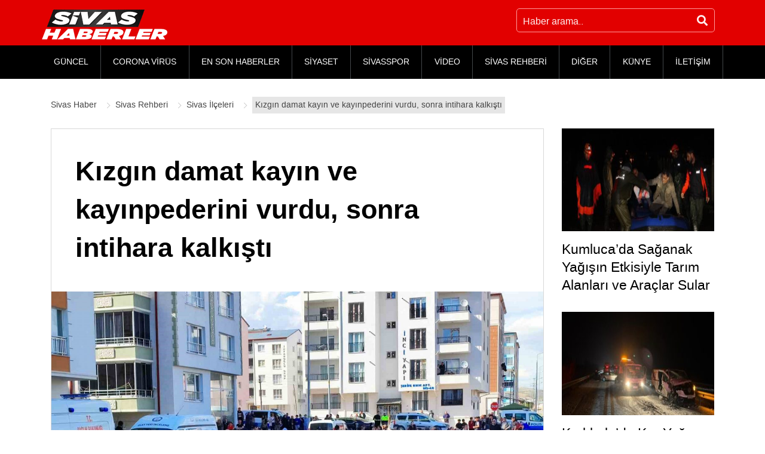

--- FILE ---
content_type: text/html; charset=UTF-8
request_url: https://www.sivashaberler.com/kizgin-damat-kayin-ve-kayinpederini-vurdu-sonra-intihara-kalkisti/
body_size: 13643
content:
<!DOCTYPE html>
<html lang="tr" prefix="og: http://ogp.me/ns# fb: http://ogp.me/ns/fb# article: http://ogp.me/ns/article#">
<head>
<title>Kızgın damat kayın ve kayınpederini vurdu, sonra intihara kalkıştı </title>
<meta charset="UTF-8"/>
<meta http-equiv="X-UA-Compatible" content="IE=edge"/>
<meta name="viewport" content="width=device-width, initial-scale=1"/>
<link rel="profile" href="https://gmpg.org/xfn/11"/>
<meta name='robots' content='max-image-preview:large'/>
<style>img:is([sizes="auto" i], [sizes^="auto," i]){contain-intrinsic-size:3000px 1500px}</style>
<link rel="canonical" href="https://www.sivashaberler.com/kizgin-damat-kayin-ve-kayinpederini-vurdu-sonra-intihara-kalkisti/"/>
<meta name="description" content="Sivas ilinde yaşanan üzücü bir olayda, bir kızgın damat kayın ve kayınpederini vurduktan sonra intihar girişiminde bulundu. Olayın meydana geldiği ye"/>
<meta property="og:type" content="article"/>
<meta property="og:title" content="Kızgın damat kayın ve kayınpederini vurdu, sonra intihara kalkıştı"/>
<meta property="og:description" content="Sivas ilinde yaşanan üzücü bir olayda, bir kızgın damat kayın ve kayınpederini vurduktan sonra intihar girişiminde bulundu. Olayın meydana geldiği ye"/>
<meta property="og:url" content="https://www.sivashaberler.com/kizgin-damat-kayin-ve-kayinpederini-vurdu-sonra-intihara-kalkisti/"/>
<meta property="og:image" content="https://www.sivashaberler.com/resimler/2023/04/kizgin-damat-kayin-ve-kayinpederini-vurdu-sonra-intihara-kalkisti-poster.jpg"/>
<meta property="article:published_time" content="2023-04-18"/>
<meta property="article:modified_time" content="2023-04-18"/>
<meta property="article:author" content="https://www.sivashaberler.com/profile/editor/"/>
<meta property="article:tag" content="Güncel Haberler"/>
<meta property="article:tag" content="Sivas İlçeleri"/>
<meta property="article:tag" content="Sivas Merkez Köyleri"/>
<meta property="og:site_name" content="Sivas Haber - Sivas Yerel Haberler - Son Dakika Haberleri"/>
<meta name="twitter:card" content="summary"/>
<link rel="amphtml" href="https://www.sivashaberler.com/kizgin-damat-kayin-ve-kayinpederini-vurdu-sonra-intihara-kalkisti/amp/"/><meta name="generator" content="AMP for WP 1.0.77.34"/>
<link rel="stylesheet" type="text/css" href="//www.sivashaberler.com/inc/cache/wpfc-minified/31k5chbi/h6k8u.css" media="all"/>
<style id='classic-theme-styles-inline-css'>.wp-block-button__link{color:#fff;background-color:#32373c;border-radius:9999px;box-shadow:none;text-decoration:none;padding:calc(.667em + 2px) calc(1.333em + 2px);font-size:1.125em}.wp-block-file__button{background:#32373c;color:#fff;text-decoration:none}</style>
<style id='global-styles-inline-css'>:root{--wp--preset--aspect-ratio--square:1;--wp--preset--aspect-ratio--4-3:4/3;--wp--preset--aspect-ratio--3-4:3/4;--wp--preset--aspect-ratio--3-2:3/2;--wp--preset--aspect-ratio--2-3:2/3;--wp--preset--aspect-ratio--16-9:16/9;--wp--preset--aspect-ratio--9-16:9/16;--wp--preset--color--black:#000000;--wp--preset--color--cyan-bluish-gray:#abb8c3;--wp--preset--color--white:#ffffff;--wp--preset--color--pale-pink:#f78da7;--wp--preset--color--vivid-red:#cf2e2e;--wp--preset--color--luminous-vivid-orange:#ff6900;--wp--preset--color--luminous-vivid-amber:#fcb900;--wp--preset--color--light-green-cyan:#7bdcb5;--wp--preset--color--vivid-green-cyan:#00d084;--wp--preset--color--pale-cyan-blue:#8ed1fc;--wp--preset--color--vivid-cyan-blue:#0693e3;--wp--preset--color--vivid-purple:#9b51e0;--wp--preset--gradient--vivid-cyan-blue-to-vivid-purple:linear-gradient(135deg,rgba(6,147,227,1) 0%,rgb(155,81,224) 100%);--wp--preset--gradient--light-green-cyan-to-vivid-green-cyan:linear-gradient(135deg,rgb(122,220,180) 0%,rgb(0,208,130) 100%);--wp--preset--gradient--luminous-vivid-amber-to-luminous-vivid-orange:linear-gradient(135deg,rgba(252,185,0,1) 0%,rgba(255,105,0,1) 100%);--wp--preset--gradient--luminous-vivid-orange-to-vivid-red:linear-gradient(135deg,rgba(255,105,0,1) 0%,rgb(207,46,46) 100%);--wp--preset--gradient--very-light-gray-to-cyan-bluish-gray:linear-gradient(135deg,rgb(238,238,238) 0%,rgb(169,184,195) 100%);--wp--preset--gradient--cool-to-warm-spectrum:linear-gradient(135deg,rgb(74,234,220) 0%,rgb(151,120,209) 20%,rgb(207,42,186) 40%,rgb(238,44,130) 60%,rgb(251,105,98) 80%,rgb(254,248,76) 100%);--wp--preset--gradient--blush-light-purple:linear-gradient(135deg,rgb(255,206,236) 0%,rgb(152,150,240) 100%);--wp--preset--gradient--blush-bordeaux:linear-gradient(135deg,rgb(254,205,165) 0%,rgb(254,45,45) 50%,rgb(107,0,62) 100%);--wp--preset--gradient--luminous-dusk:linear-gradient(135deg,rgb(255,203,112) 0%,rgb(199,81,192) 50%,rgb(65,88,208) 100%);--wp--preset--gradient--pale-ocean:linear-gradient(135deg,rgb(255,245,203) 0%,rgb(182,227,212) 50%,rgb(51,167,181) 100%);--wp--preset--gradient--electric-grass:linear-gradient(135deg,rgb(202,248,128) 0%,rgb(113,206,126) 100%);--wp--preset--gradient--midnight:linear-gradient(135deg,rgb(2,3,129) 0%,rgb(40,116,252) 100%);--wp--preset--font-size--small:13px;--wp--preset--font-size--medium:20px;--wp--preset--font-size--large:36px;--wp--preset--font-size--x-large:42px;--wp--preset--spacing--20:0.44rem;--wp--preset--spacing--30:0.67rem;--wp--preset--spacing--40:1rem;--wp--preset--spacing--50:1.5rem;--wp--preset--spacing--60:2.25rem;--wp--preset--spacing--70:3.38rem;--wp--preset--spacing--80:5.06rem;--wp--preset--shadow--natural:6px 6px 9px rgba(0, 0, 0, 0.2);--wp--preset--shadow--deep:12px 12px 50px rgba(0, 0, 0, 0.4);--wp--preset--shadow--sharp:6px 6px 0px rgba(0, 0, 0, 0.2);--wp--preset--shadow--outlined:6px 6px 0px -3px rgba(255, 255, 255, 1), 6px 6px rgba(0, 0, 0, 1);--wp--preset--shadow--crisp:6px 6px 0px rgba(0, 0, 0, 1);}:where(.is-layout-flex){gap:0.5em;}:where(.is-layout-grid){gap:0.5em;}body .is-layout-flex{display:flex;}.is-layout-flex{flex-wrap:wrap;align-items:center;}.is-layout-flex > :is(*, div){margin:0;}body .is-layout-grid{display:grid;}.is-layout-grid > :is(*, div){margin:0;}:where(.wp-block-columns.is-layout-flex){gap:2em;}:where(.wp-block-columns.is-layout-grid){gap:2em;}:where(.wp-block-post-template.is-layout-flex){gap:1.25em;}:where(.wp-block-post-template.is-layout-grid){gap:1.25em;}.has-black-color{color:var(--wp--preset--color--black) !important;}.has-cyan-bluish-gray-color{color:var(--wp--preset--color--cyan-bluish-gray) !important;}.has-white-color{color:var(--wp--preset--color--white) !important;}.has-pale-pink-color{color:var(--wp--preset--color--pale-pink) !important;}.has-vivid-red-color{color:var(--wp--preset--color--vivid-red) !important;}.has-luminous-vivid-orange-color{color:var(--wp--preset--color--luminous-vivid-orange) !important;}.has-luminous-vivid-amber-color{color:var(--wp--preset--color--luminous-vivid-amber) !important;}.has-light-green-cyan-color{color:var(--wp--preset--color--light-green-cyan) !important;}.has-vivid-green-cyan-color{color:var(--wp--preset--color--vivid-green-cyan) !important;}.has-pale-cyan-blue-color{color:var(--wp--preset--color--pale-cyan-blue) !important;}.has-vivid-cyan-blue-color{color:var(--wp--preset--color--vivid-cyan-blue) !important;}.has-vivid-purple-color{color:var(--wp--preset--color--vivid-purple) !important;}.has-black-background-color{background-color:var(--wp--preset--color--black) !important;}.has-cyan-bluish-gray-background-color{background-color:var(--wp--preset--color--cyan-bluish-gray) !important;}.has-white-background-color{background-color:var(--wp--preset--color--white) !important;}.has-pale-pink-background-color{background-color:var(--wp--preset--color--pale-pink) !important;}.has-vivid-red-background-color{background-color:var(--wp--preset--color--vivid-red) !important;}.has-luminous-vivid-orange-background-color{background-color:var(--wp--preset--color--luminous-vivid-orange) !important;}.has-luminous-vivid-amber-background-color{background-color:var(--wp--preset--color--luminous-vivid-amber) !important;}.has-light-green-cyan-background-color{background-color:var(--wp--preset--color--light-green-cyan) !important;}.has-vivid-green-cyan-background-color{background-color:var(--wp--preset--color--vivid-green-cyan) !important;}.has-pale-cyan-blue-background-color{background-color:var(--wp--preset--color--pale-cyan-blue) !important;}.has-vivid-cyan-blue-background-color{background-color:var(--wp--preset--color--vivid-cyan-blue) !important;}.has-vivid-purple-background-color{background-color:var(--wp--preset--color--vivid-purple) !important;}.has-black-border-color{border-color:var(--wp--preset--color--black) !important;}.has-cyan-bluish-gray-border-color{border-color:var(--wp--preset--color--cyan-bluish-gray) !important;}.has-white-border-color{border-color:var(--wp--preset--color--white) !important;}.has-pale-pink-border-color{border-color:var(--wp--preset--color--pale-pink) !important;}.has-vivid-red-border-color{border-color:var(--wp--preset--color--vivid-red) !important;}.has-luminous-vivid-orange-border-color{border-color:var(--wp--preset--color--luminous-vivid-orange) !important;}.has-luminous-vivid-amber-border-color{border-color:var(--wp--preset--color--luminous-vivid-amber) !important;}.has-light-green-cyan-border-color{border-color:var(--wp--preset--color--light-green-cyan) !important;}.has-vivid-green-cyan-border-color{border-color:var(--wp--preset--color--vivid-green-cyan) !important;}.has-pale-cyan-blue-border-color{border-color:var(--wp--preset--color--pale-cyan-blue) !important;}.has-vivid-cyan-blue-border-color{border-color:var(--wp--preset--color--vivid-cyan-blue) !important;}.has-vivid-purple-border-color{border-color:var(--wp--preset--color--vivid-purple) !important;}.has-vivid-cyan-blue-to-vivid-purple-gradient-background{background:var(--wp--preset--gradient--vivid-cyan-blue-to-vivid-purple) !important;}.has-light-green-cyan-to-vivid-green-cyan-gradient-background{background:var(--wp--preset--gradient--light-green-cyan-to-vivid-green-cyan) !important;}.has-luminous-vivid-amber-to-luminous-vivid-orange-gradient-background{background:var(--wp--preset--gradient--luminous-vivid-amber-to-luminous-vivid-orange) !important;}.has-luminous-vivid-orange-to-vivid-red-gradient-background{background:var(--wp--preset--gradient--luminous-vivid-orange-to-vivid-red) !important;}.has-very-light-gray-to-cyan-bluish-gray-gradient-background{background:var(--wp--preset--gradient--very-light-gray-to-cyan-bluish-gray) !important;}.has-cool-to-warm-spectrum-gradient-background{background:var(--wp--preset--gradient--cool-to-warm-spectrum) !important;}.has-blush-light-purple-gradient-background{background:var(--wp--preset--gradient--blush-light-purple) !important;}.has-blush-bordeaux-gradient-background{background:var(--wp--preset--gradient--blush-bordeaux) !important;}.has-luminous-dusk-gradient-background{background:var(--wp--preset--gradient--luminous-dusk) !important;}.has-pale-ocean-gradient-background{background:var(--wp--preset--gradient--pale-ocean) !important;}.has-electric-grass-gradient-background{background:var(--wp--preset--gradient--electric-grass) !important;}.has-midnight-gradient-background{background:var(--wp--preset--gradient--midnight) !important;}.has-small-font-size{font-size:var(--wp--preset--font-size--small) !important;}.has-medium-font-size{font-size:var(--wp--preset--font-size--medium) !important;}.has-large-font-size{font-size:var(--wp--preset--font-size--large) !important;}.has-x-large-font-size{font-size:var(--wp--preset--font-size--x-large) !important;}:where(.wp-block-post-template.is-layout-flex){gap:1.25em;}:where(.wp-block-post-template.is-layout-grid){gap:1.25em;}:where(.wp-block-columns.is-layout-flex){gap:2em;}:where(.wp-block-columns.is-layout-grid){gap:2em;}:root :where(.wp-block-pullquote){font-size:1.5em;line-height:1.6;}</style>
<link rel="stylesheet" type="text/css" href="//www.sivashaberler.com/inc/cache/wpfc-minified/d6kpk4fg/h6k8t.css" media="all"/>
<style id='awesome-weather-inline-css'>.awesome-weather-wrap{font-family:'Open Sans', sans-serif;font-weight:400;font-size:14px;line-height:14px;}</style>
<link rel="stylesheet" type="text/css" href="//www.sivashaberler.com/inc/cache/wpfc-minified/lz0iw5gy/h6k8v.css" media="all"/>
<link rel="https://api.w.org/" href="https://www.sivashaberler.com/wp-json/"/><link rel="alternate" title="JSON" type="application/json" href="https://www.sivashaberler.com/wp-json/wp/v2/posts/192079"/><link rel="alternate" title="oEmbed (JSON)" type="application/json+oembed" href="https://www.sivashaberler.com/wp-json/oembed/1.0/embed?url=https%3A%2F%2Fwww.sivashaberler.com%2Fkizgin-damat-kayin-ve-kayinpederini-vurdu-sonra-intihara-kalkisti%2F"/>
<link rel="alternate" title="oEmbed (XML)" type="text/xml+oembed" href="https://www.sivashaberler.com/wp-json/oembed/1.0/embed?url=https%3A%2F%2Fwww.sivashaberler.com%2Fkizgin-damat-kayin-ve-kayinpederini-vurdu-sonra-intihara-kalkisti%2F&#038;format=xml"/>
<script type="application/ld+json" class="saswp-schema-markup-output">[{"@context":"https:\/\/schema.org","@type":"NewsArticle","@id":"https:\/\/www.sivashaberler.com\/kizgin-damat-kayin-ve-kayinpederini-vurdu-sonra-intihara-kalkisti\/#newsarticle","url":"https:\/\/www.sivashaberler.com\/kizgin-damat-kayin-ve-kayinpederini-vurdu-sonra-intihara-kalkisti\/","headline":"K\u0131zg\u0131n damat kay\u0131n ve kay\u0131npederini vurdu, sonra intihara kalk\u0131\u015ft\u0131","mainEntityOfPage":"https:\/\/www.sivashaberler.com\/kizgin-damat-kayin-ve-kayinpederini-vurdu-sonra-intihara-kalkisti\/","datePublished":"2023-04-18T19:48:21+03:00","dateModified":"2023-04-18T19:48:21+03:00","description":"Sivas ilinde ya\u015fanan \u00fcz\u00fcc\u00fc bir olayda, bir k\u0131zg\u0131n damat kay\u0131n ve kay\u0131npederini vurduktan sonra intihar giri\u015fiminde bulundu. Olay\u0131n meydana geldi\u011fi yer, Alibaba Mahallesi Kerk\u00fck Caddesi oldu. \u00d6.D. isimli \u015fah\u0131s, e\u015fiyle ya\u015fad\u0131\u011f\u0131 tart\u0131\u015fma sonras\u0131nda kay\u0131npederinin evine s\u0131\u011f\u0131nd\u0131\u011f\u0131n\u0131 d\u00fc\u015f\u00fcnd\u00fc ve silah\u0131n\u0131 alarak eve do\u011fru y\u00f6neldi. Ancak eve geldi\u011finde e\u015finin evde olmad\u0131\u011f\u0131n\u0131 fark etti ve kay\u0131npederi A.P. ve","articleSection":"Sivas Merkez K\u00f6yleri","articleBody":"Sivas ilinde ya\u015fanan \u00fcz\u00fcc\u00fc bir olayda, bir k\u0131zg\u0131n damat kay\u0131n ve kay\u0131npederini vurduktan sonra intihar giri\u015fiminde bulundu. Olay\u0131n meydana geldi\u011fi yer, Alibaba Mahallesi Kerk\u00fck Caddesi oldu.    \u00d6.D. isimli \u015fah\u0131s, e\u015fiyle ya\u015fad\u0131\u011f\u0131 tart\u0131\u015fma sonras\u0131nda kay\u0131npederinin evine s\u0131\u011f\u0131nd\u0131\u011f\u0131n\u0131 d\u00fc\u015f\u00fcnd\u00fc ve silah\u0131n\u0131 alarak eve do\u011fru y\u00f6neldi. Ancak eve geldi\u011finde e\u015finin evde olmad\u0131\u011f\u0131n\u0131 fark etti ve kay\u0131npederi A.P. ve kay\u0131n\u0131n\u0131 \u00d6.P.'yi rehin ald\u0131. Polis ekipleri olay yerine sevk edildi. Ancak polisleri g\u00f6r\u00fcnce sinirlenen \u00d6.D., silah\u0131n\u0131 ate\u015fledi. \u00d6nce kay\u0131npederi ard\u0131ndan kay\u0131n\u0131n\u0131 vurdu. Sonras\u0131nda ise silah\u0131n\u0131 \u015faka\u011f\u0131na dayayarak intihar etmek istedi. Olay yerinde yap\u0131lan m\u00fcdahale sonucunda A.P. hayat\u0131n\u0131 kaybetti. \u00d6.P. ve \u00d6.D. a\u011f\u0131r yaral\u0131 olarak hastaneye kald\u0131r\u0131ld\u0131. Olayla ilgili inceleme ba\u015flat\u0131ld\u0131.    https:\/\/www.youtube.com\/embed\/v-I7RJeJPw0     ","keywords":"","name":"K\u0131zg\u0131n damat kay\u0131n ve kay\u0131npederini vurdu, sonra intihara kalk\u0131\u015ft\u0131","thumbnailUrl":"https:\/\/www.sivashaberler.com\/resimler\/2023\/04\/kizgin-damat-kayin-ve-kayinpederini-vurdu-sonra-intihara-kalkisti-poster-150x150.jpg","wordCount":"106","timeRequired":"PT28S","mainEntity":{"@type":"WebPage","@id":"https:\/\/www.sivashaberler.com\/kizgin-damat-kayin-ve-kayinpederini-vurdu-sonra-intihara-kalkisti\/"},"author":{"@type":"Person","name":"Bilal","description":"","url":"https:\/\/www.sivashaberler.com\/profile\/editor\/","sameAs":[],"image":{"@type":"ImageObject","url":"https:\/\/secure.gravatar.com\/avatar\/a859aeaf9e8b95309deb65a5f121b422?s=96&d=mm&r=g","height":96,"width":96}},"editor":{"@type":"Person","name":"Bilal","description":"","url":"https:\/\/www.sivashaberler.com\/profile\/editor\/","sameAs":[],"image":{"@type":"ImageObject","url":"https:\/\/secure.gravatar.com\/avatar\/a859aeaf9e8b95309deb65a5f121b422?s=96&d=mm&r=g","height":96,"width":96}},"publisher":{"@type":"Organization","name":"Sivas Haberler","url":"https:\/\/www.sivashaberler.com","logo":{"@type":"ImageObject","url":"https:\/\/www.sivashaberler.com\/resimler\/2020\/04\/amplogo.jpg","width":"307","height":"93"}},"image":[{"@type":"ImageObject","@id":"https:\/\/www.sivashaberler.com\/kizgin-damat-kayin-ve-kayinpederini-vurdu-sonra-intihara-kalkisti\/#primaryimage","url":"https:\/\/www.sivashaberler.com\/resimler\/2023\/04\/kizgin-damat-kayin-ve-kayinpederini-vurdu-sonra-intihara-kalkisti-poster.jpg","width":"1600","height":"1200"}]}]</script>
<link rel="icon" href="https://www.sivashaberler.com/resimler/2020/06/amplogo-150x93.jpg" sizes="32x32"/>
<link rel="icon" href="https://www.sivashaberler.com/resimler/2020/06/amplogo.jpg" sizes="192x192"/>
<link rel="apple-touch-icon" href="https://www.sivashaberler.com/resimler/2020/06/amplogo.jpg"/>
<meta name="msapplication-TileImage" content="https://www.sivashaberler.com/resimler/2020/06/amplogo.jpg"/>
<meta name="google-site-verification" content="JKleBXQqg5n2-K6YvjC5F3TEMtKgVIOPJ0jS_nDQjQM"/>
<script async src="https://www.googletagmanager.com/gtag/js?id=G-SJDFV4EE75"></script>
<script>window.dataLayer=window.dataLayer||[];
function gtag(){dataLayer.push(arguments);}
gtag('js', new Date());
gtag('config', 'G-SJDFV4EE75');</script>
<script data-wpfc-render="false">var Wpfcll={s:[],osl:0,scroll:false,i:function(){Wpfcll.ss();window.addEventListener('load',function(){window.addEventListener("DOMSubtreeModified",function(e){Wpfcll.osl=Wpfcll.s.length;Wpfcll.ss();if(Wpfcll.s.length > Wpfcll.osl){Wpfcll.ls(false);}},false);Wpfcll.ls(true);});window.addEventListener('scroll',function(){Wpfcll.scroll=true;Wpfcll.ls(false);});window.addEventListener('resize',function(){Wpfcll.scroll=true;Wpfcll.ls(false);});window.addEventListener('click',function(){Wpfcll.scroll=true;Wpfcll.ls(false);});},c:function(e,pageload){var w=document.documentElement.clientHeight || body.clientHeight;var n=0;if(pageload){n=0;}else{n=(w > 800) ? 800:200;n=Wpfcll.scroll ? 800:n;}var er=e.getBoundingClientRect();var t=0;var p=e.parentNode ? e.parentNode:false;if(typeof p.getBoundingClientRect=="undefined"){var pr=false;}else{var pr=p.getBoundingClientRect();}if(er.x==0 && er.y==0){for(var i=0;i < 10;i++){if(p){if(pr.x==0 && pr.y==0){if(p.parentNode){p=p.parentNode;}if(typeof p.getBoundingClientRect=="undefined"){pr=false;}else{pr=p.getBoundingClientRect();}}else{t=pr.top;break;}}};}else{t=er.top;}if(w - t+n > 0){return true;}return false;},r:function(e,pageload){var s=this;var oc,ot;try{oc=e.getAttribute("data-wpfc-original-src");ot=e.getAttribute("data-wpfc-original-srcset");originalsizes=e.getAttribute("data-wpfc-original-sizes");if(s.c(e,pageload)){if(oc || ot){if(e.tagName=="DIV" || e.tagName=="A" || e.tagName=="SPAN"){e.style.backgroundImage="url("+oc+")";e.removeAttribute("data-wpfc-original-src");e.removeAttribute("data-wpfc-original-srcset");e.removeAttribute("onload");}else{if(oc){e.setAttribute('src',oc);}if(ot){e.setAttribute('srcset',ot);}if(originalsizes){e.setAttribute('sizes',originalsizes);}if(e.getAttribute("alt") && e.getAttribute("alt")=="blank"){e.removeAttribute("alt");}e.removeAttribute("data-wpfc-original-src");e.removeAttribute("data-wpfc-original-srcset");e.removeAttribute("data-wpfc-original-sizes");e.removeAttribute("onload");if(e.tagName=="IFRAME"){var y="https://www.youtube.com/embed/";if(navigator.userAgent.match(/\sEdge?\/\d/i)){e.setAttribute('src',e.getAttribute("src").replace(/.+\/templates\/youtube\.html\#/,y));}e.onload=function(){if(typeof window.jQuery !="undefined"){if(jQuery.fn.fitVids){jQuery(e).parent().fitVids({customSelector:"iframe[src]"});}}var s=e.getAttribute("src").match(/templates\/youtube\.html\#(.+)/);if(s){try{var i=e.contentDocument || e.contentWindow;if(i.location.href=="about:blank"){e.setAttribute('src',y+s[1]);}}catch(err){e.setAttribute('src',y+s[1]);}}}}}}else{if(e.tagName=="NOSCRIPT"){if(jQuery(e).attr("data-type")=="wpfc"){e.removeAttribute("data-type");jQuery(e).after(jQuery(e).text());}}}}}catch(error){console.log(error);console.log("==>",e);}},ss:function(){var i=Array.prototype.slice.call(document.getElementsByTagName("img"));var f=Array.prototype.slice.call(document.getElementsByTagName("iframe"));var d=Array.prototype.slice.call(document.getElementsByTagName("div"));var a=Array.prototype.slice.call(document.getElementsByTagName("a"));var s=Array.prototype.slice.call(document.getElementsByTagName("span"));var n=Array.prototype.slice.call(document.getElementsByTagName("noscript"));this.s=i.concat(f).concat(d).concat(a).concat(s).concat(n);},ls:function(pageload){var s=this;[].forEach.call(s.s,function(e,index){s.r(e,pageload);});}};document.addEventListener('DOMContentLoaded',function(){wpfci();});function wpfci(){Wpfcll.i();}</script>
</head>
<body data-rsssl=1>
<header class="site-header">
<div class="upperFrame">
<div class="container">
<div class="row">
<div class="d-flex justify-content-center justify-content-sm-between w100">
<div class="logo d-flex mt-3"> <a href="https://www.sivashaberler.com/" class="custom-logo-link" rel="home"><img width="210" height="50" src="https://www.sivashaberler.com/resimler/2020/05/logo-2.png" class="lazyload" alt="Sivas Haber" srcset="https://www.sivashaberler.com/resimler/2020/05/logo-2.png 210w, https://www.sivashaberler.com/resimler/2020/05/logo-2-205x49.png 205w" sizes="(max-width: 210px) 100vw, 210px"/></a></div><div class="topSearhcFrame">
<div class="topSearch d-flex flex-wrap"> <form action="https://www.sivashaberler.com/" class="d-flex flex-wrap" method="GET"> <input type="text" name="s" class="searchInput" placeholder="Haber arama.." /> <button type="submit" class="searchBtn"><i class="fas fa-search"></i></button> </form></div></div></div></div></div></div><div class="menuFrame">
<div class="container">
<div class="row">
<nav class="menu">
<div class="mobileMenu d-lg-none"><i class="fas fa-bars"></i></div><div id="menu" class="menu-wrapper d-none d-lg-block">
<div class="mobileMenuClose d-lg-none"><i class="fas fa-times"></i></div><ul id="menu-masa-ustu-menu" class="top-menu flex-wrap d-lg-flex"><li id="menu-item-11260" class="menu-item menu-item-type-taxonomy menu-item-object-category current-post-ancestor current-menu-parent current-post-parent menu-item-11260"><a href="https://www.sivashaberler.com/guncel-haberler/">GÜNCEL</a></li>
<li id="menu-item-55245" class="menu-item menu-item-type-post_type menu-item-object-page menu-item-55245"><a href="https://www.sivashaberler.com/corona-virus/">CORONA VİRÜS</a></li>
<li id="menu-item-47897" class="menu-item menu-item-type-taxonomy menu-item-object-category menu-item-47897"><a href="https://www.sivashaberler.com/enson-haberler/">EN SON HABERLER</a></li>
<li id="menu-item-11261" class="menu-item menu-item-type-taxonomy menu-item-object-category menu-item-11261"><a href="https://www.sivashaberler.com/siyaset-haberleri/">SİYASET</a></li>
<li id="menu-item-44087" class="menu-item menu-item-type-taxonomy menu-item-object-category menu-item-44087"><a href="https://www.sivashaberler.com/sivasspor/">SİVASSPOR</a></li>
<li id="menu-item-17961" class="menu-item menu-item-type-taxonomy menu-item-object-category menu-item-17961"><a href="https://www.sivashaberler.com/video-galeri/">VİDEO</a></li>
<li id="menu-item-18452" class="menu-item menu-item-type-custom menu-item-object-custom menu-item-has-children menu-item-18452"><a href="/sivas-rehberi/">SİVAS REHBERİ</a>
<ul class="sub-menu dropdown">
<li id="menu-item-59507" class="menu-item menu-item-type-taxonomy menu-item-object-category current-post-ancestor current-menu-parent current-post-parent menu-item-59507"><a href="https://www.sivashaberler.com/sivas-merkez-koyleri/">SİVAS MERKEZ KÖYLERİ</a></li>
<li id="menu-item-19247" class="menu-item menu-item-type-post_type menu-item-object-post menu-item-19247"><a href="https://www.sivashaberler.com/gezilecek-yerler/">GEZİLECEK YERLER</a></li>
<li id="menu-item-19248" class="menu-item menu-item-type-post_type menu-item-object-post menu-item-19248"><a href="https://www.sivashaberler.com/sivas-yemekleri/">SİVAS YEMEKLERİ</a></li>
<li id="menu-item-19315" class="menu-item menu-item-type-post_type menu-item-object-post menu-item-19315"><a href="https://www.sivashaberler.com/sivas-mezarlik/">SİVAS MEZARLIKLAR</a></li>
<li id="menu-item-19389" class="menu-item menu-item-type-post_type menu-item-object-post menu-item-19389"><a href="https://www.sivashaberler.com/sivas-sarkilari/">SİVAS ŞARKILARI</a></li>
<li id="menu-item-19244" class="menu-item menu-item-type-post_type menu-item-object-post menu-item-19244"><a href="https://www.sivashaberler.com/sivas-tarihi/">SİVAS TARİHİ</a></li>
<li id="menu-item-19258" class="menu-item menu-item-type-taxonomy menu-item-object-category current-post-ancestor current-menu-parent current-post-parent menu-item-19258"><a href="https://www.sivashaberler.com/sivas-rehberi/sivas-ilceleri/">SİVAS İLÇELERİ</a></li>
</ul>
</li>
<li id="menu-item-17955" class="menu-item menu-item-type-custom menu-item-object-custom menu-item-has-children menu-item-17955"><a href="#">DİĞER</a>
<ul class="sub-menu dropdown">
<li id="menu-item-59034" class="menu-item menu-item-type-taxonomy menu-item-object-category menu-item-59034"><a href="https://www.sivashaberler.com/corona-haberleri/">CORONA HABERLERİ</a></li>
<li id="menu-item-44106" class="menu-item menu-item-type-taxonomy menu-item-object-category menu-item-44106"><a href="https://www.sivashaberler.com/vefat-haberleri/">VEFAT HABERLERİ</a></li>
<li id="menu-item-16699" class="menu-item menu-item-type-taxonomy menu-item-object-category menu-item-16699"><a href="https://www.sivashaberler.com/ulusal-haberler/">ULUSAL</a></li>
<li id="menu-item-16616" class="menu-item menu-item-type-taxonomy menu-item-object-category menu-item-16616"><a href="https://www.sivashaberler.com/saglik-haberleri/">SAĞLIK</a></li>
<li id="menu-item-16700" class="menu-item menu-item-type-taxonomy menu-item-object-category menu-item-16700"><a href="https://www.sivashaberler.com/teknoloji-haberleri/">TEKNOLOJİ</a></li>
<li id="menu-item-17956" class="menu-item menu-item-type-taxonomy menu-item-object-category menu-item-17956"><a href="https://www.sivashaberler.com/biyografi/">BİYOGRAFİ</a></li>
<li id="menu-item-17959" class="menu-item menu-item-type-taxonomy menu-item-object-category menu-item-17959"><a href="https://www.sivashaberler.com/medya-haberleri/">MEDYA</a></li>
<li id="menu-item-50505" class="menu-item menu-item-type-taxonomy menu-item-object-category menu-item-50505"><a href="https://www.sivashaberler.com/ekonomi-haberleri/">EKONOMİ</a></li>
<li id="menu-item-17958" class="menu-item menu-item-type-taxonomy menu-item-object-category menu-item-17958"><a href="https://www.sivashaberler.com/magazin-haberleri/">MAGAZİN</a></li>
<li id="menu-item-19562" class="menu-item menu-item-type-taxonomy menu-item-object-category menu-item-19562"><a href="https://www.sivashaberler.com/egitim-haberleri/">EĞİTİM</a></li>
<li id="menu-item-11262" class="menu-item menu-item-type-taxonomy menu-item-object-category menu-item-11262"><a href="https://www.sivashaberler.com/spor-haberleri/">SPOR</a></li>
<li id="menu-item-19560" class="menu-item menu-item-type-taxonomy menu-item-object-category menu-item-19560"><a href="https://www.sivashaberler.com/cevre-haberleri/">ÇEVRE</a></li>
<li id="menu-item-17960" class="menu-item menu-item-type-taxonomy menu-item-object-category menu-item-17960"><a href="https://www.sivashaberler.com/yasam-haberleri/">YAŞAM</a></li>
</ul>
</li>
<li id="menu-item-17962" class="menu-item menu-item-type-post_type menu-item-object-page menu-item-17962"><a href="https://www.sivashaberler.com/kunye/">KÜNYE</a></li>
<li id="menu-item-49684" class="menu-item menu-item-type-post_type menu-item-object-page menu-item-49684"><a href="https://www.sivashaberler.com/iletisim/">İLETİŞİM</a></li>
</ul></div></nav></div></div></div></header><main class="site-content">
<div class="container">
<div class="row">
<div class="col-12 order-last order-md-first">
<div class="breadCrumbWrapper d-flex flex-wrap justify-content-between align-items-center"> <ul class="breadCrumb d-flex flex-wrap align-items-center" itemscope itemtype="https://schema.org/BreadcrumbList">  <li> <a itemprop="item" title="Sivas Haber." href="https://www.sivashaberler.com" class="home"> <span itemprop="name">Sivas Haber</span> </a> <meta itemprop="position" content="1"/> </li> <li> <a itemprop="item" title="Sivas Rehberi." href="https://www.sivashaberler.com/sivas-rehberi/" class="taxonomy category"> <span itemprop="name">Sivas Rehberi</span> </a> <meta itemprop="position" content="2"/> </li> <li> <a itemprop="item" title="Sivas İlçeleri." href="https://www.sivashaberler.com/sivas-rehberi/sivas-ilceleri/" class="taxonomy category"> <span itemprop="name">Sivas İlçeleri</span> </a> <meta itemprop="position" content="3"/> </li> <li> <a itemprop="item" title="Kızgın damat kayın ve kayınpederini vurdu, sonra intihara kalkıştı." href="https://www.sivashaberler.com/kizgin-damat-kayin-ve-kayinpederini-vurdu-sonra-intihara-kalkisti/" class="post post-post current-item" aria-current="page"> <span itemprop="name">Kızgın damat kayın ve kayınpederini vurdu, sonra intihara kalkıştı</span> </a> <meta itemprop="position" content="4"/> </li> </ul></div></div><div class="col-lg-9">
<article class="post-detail">
<h1 class="page-title">Kızgın damat kayın ve kayınpederini vurdu, sonra intihara kalkıştı</h1>
<figure class="news-photo">
<img data-src="https://www.sivashaberler.com/resimler/2023/04/kizgin-damat-kayin-ve-kayinpederini-vurdu-sonra-intihara-kalkisti-poster.jpg" class="lazy lazy-hidden lazyload wp-post-image" alt="Kızgın damat kayın ve kayınpederini vurdu, sonra intihara kalkıştı" decoding="async" fetchpriority="high" srcset="" data-srcset="https://www.sivashaberler.com/resimler/2023/04/kizgin-damat-kayin-ve-kayinpederini-vurdu-sonra-intihara-kalkisti-poster.jpg 1600w, https://www.sivashaberler.com/resimler/2023/04/kizgin-damat-kayin-ve-kayinpederini-vurdu-sonra-intihara-kalkisti-poster-300x225.jpg 300w, https://www.sivashaberler.com/resimler/2023/04/kizgin-damat-kayin-ve-kayinpederini-vurdu-sonra-intihara-kalkisti-poster-1024x768.jpg 1024w, https://www.sivashaberler.com/resimler/2023/04/kizgin-damat-kayin-ve-kayinpederini-vurdu-sonra-intihara-kalkisti-poster-768x576.jpg 768w, https://www.sivashaberler.com/resimler/2023/04/kizgin-damat-kayin-ve-kayinpederini-vurdu-sonra-intihara-kalkisti-poster-1536x1152.jpg 1536w, https://www.sivashaberler.com/resimler/2023/04/kizgin-damat-kayin-ve-kayinpederini-vurdu-sonra-intihara-kalkisti-poster-324x243.jpg 324w, https://www.sivashaberler.com/resimler/2023/04/kizgin-damat-kayin-ve-kayinpederini-vurdu-sonra-intihara-kalkisti-poster-185x139.jpg 185w" sizes="(max-width: 1600px) 100vw, 1600px"/><noscript><img data-src="https://www.sivashaberler.com/resimler/2023/04/kizgin-damat-kayin-ve-kayinpederini-vurdu-sonra-intihara-kalkisti-poster.jpg" class="lazyload wp-post-image" alt="Kızgın damat kayın ve kayınpederini vurdu, sonra intihara kalkıştı" decoding="async" fetchpriority="high" srcset="https://www.sivashaberler.com/resimler/2023/04/kizgin-damat-kayin-ve-kayinpederini-vurdu-sonra-intihara-kalkisti-poster.jpg 1600w, https://www.sivashaberler.com/resimler/2023/04/kizgin-damat-kayin-ve-kayinpederini-vurdu-sonra-intihara-kalkisti-poster-300x225.jpg 300w, https://www.sivashaberler.com/resimler/2023/04/kizgin-damat-kayin-ve-kayinpederini-vurdu-sonra-intihara-kalkisti-poster-1024x768.jpg 1024w, https://www.sivashaberler.com/resimler/2023/04/kizgin-damat-kayin-ve-kayinpederini-vurdu-sonra-intihara-kalkisti-poster-768x576.jpg 768w, https://www.sivashaberler.com/resimler/2023/04/kizgin-damat-kayin-ve-kayinpederini-vurdu-sonra-intihara-kalkisti-poster-1536x1152.jpg 1536w, https://www.sivashaberler.com/resimler/2023/04/kizgin-damat-kayin-ve-kayinpederini-vurdu-sonra-intihara-kalkisti-poster-324x243.jpg 324w, https://www.sivashaberler.com/resimler/2023/04/kizgin-damat-kayin-ve-kayinpederini-vurdu-sonra-intihara-kalkisti-poster-185x139.jpg 185w" sizes="(max-width: 1600px) 100vw, 1600px"/></noscript>                            </figure>
<div class="detail-tool d-flex justify-content-between align-items-center">
<span class="news-date">19:48 - Nisan 18 2023 <b>Salı</b> </span>
<div class="font-sizer"> <button class="zoomin">A+</button> <button class="zoomout">A-</button></div></div><div id="content" class="post-wrap">
<p>Sivas ilinde yaşanan üzücü bir olayda, bir kızgın damat kayın ve kayınpederini vurduktan sonra intihar girişiminde bulundu. Olayın meydana geldiği yer, Alibaba Mahallesi Kerkük Caddesi oldu.</p>
<p>Ö.D. isimli şahıs, eşiyle yaşadığı tartışma sonrasında kayınpederinin evine sığındığını düşündü ve silahını alarak eve doğru yöneldi. Ancak eve geldiğinde eşinin evde olmadığını fark etti ve kayınpederi A.P. ve kayınını Ö.P.&#8217;yi rehin aldı. Polis ekipleri olay yerine sevk edildi. Ancak polisleri görünce sinirlenen Ö.D., silahını ateşledi. Önce kayınpederi ardından kayınını vurdu. Sonrasında ise silahını şakağına dayayarak intihar etmek istedi. Olay yerinde yapılan müdahale sonucunda A.P. hayatını kaybetti. Ö.P. ve Ö.D. ağır yaralı olarak hastaneye kaldırıldı. Olayla ilgili inceleme başlatıldı.</p>
<p>https://youtube.com/watch?v=v-I7RJeJPw0</p>
<div class="thumb-slider-frame">
<div class="thumb-slider-frame">
<div class="inner-slider">
<div class="slick-item"> <a data-fancybox="gallery" href="https://www.sivashaberler.com/resimler/2023/04/kizgin-damat-kayin-ve-kayinpederini-vurdu-sonra-intihara-kalkisti-resim-1-1024x768.jpg"> <img alt="blank" onload="Wpfcll.r(this,true);" src="https://www.sivashaberler.com/inc/plugins/wp-fastest-cache-premium/pro/images/blank.gif" decoding="async" data-wpfc-original-src="//www.sivashaberler.com/plugin/a3-lazy-load/assets/images/lazy_placeholder.gif" data-lazy-type="image" data-src="https://www.sivashaberler.com/resimler/2023/04/kizgin-damat-kayin-ve-kayinpederini-vurdu-sonra-intihara-kalkisti-resim-1-1024x768.jpg" class="lazy lazy-hidden lazyload"/><noscript><img alt="blank" onload="Wpfcll.r(this,true);" src="https://www.sivashaberler.com/inc/plugins/wp-fastest-cache-premium/pro/images/blank.gif" decoding="async" data-wpfc-original-src="https://www.sivashaberler.com/resimler/2023/04/kizgin-damat-kayin-ve-kayinpederini-vurdu-sonra-intihara-kalkisti-resim-1-1024x768.jpg" class="lazyload"/></noscript> </a></div><div class="slick-item"> <a data-fancybox="gallery" href="https://www.sivashaberler.com/resimler/2023/04/kizgin-damat-kayin-ve-kayinpederini-vurdu-sonra-intihara-kalkisti-resim-2-1024x576.jpg"> <img alt="blank" onload="Wpfcll.r(this,true);" src="https://www.sivashaberler.com/inc/plugins/wp-fastest-cache-premium/pro/images/blank.gif" decoding="async" data-wpfc-original-src="//www.sivashaberler.com/plugin/a3-lazy-load/assets/images/lazy_placeholder.gif" data-lazy-type="image" data-src="https://www.sivashaberler.com/resimler/2023/04/kizgin-damat-kayin-ve-kayinpederini-vurdu-sonra-intihara-kalkisti-resim-2-1024x576.jpg" class="lazy lazy-hidden lazyload"/><noscript><img alt="blank" onload="Wpfcll.r(this,true);" src="https://www.sivashaberler.com/inc/plugins/wp-fastest-cache-premium/pro/images/blank.gif" decoding="async" data-wpfc-original-src="https://www.sivashaberler.com/resimler/2023/04/kizgin-damat-kayin-ve-kayinpederini-vurdu-sonra-intihara-kalkisti-resim-2-1024x576.jpg" class="lazyload"/></noscript> </a></div><div class="slick-item"> <a data-fancybox="gallery" href="https://www.sivashaberler.com/resimler/2023/04/kizgin-damat-kayin-ve-kayinpederini-vurdu-sonra-intihara-kalkisti-resim-3-1024x576.jpg"> <img alt="blank" onload="Wpfcll.r(this,true);" src="https://www.sivashaberler.com/inc/plugins/wp-fastest-cache-premium/pro/images/blank.gif" decoding="async" data-wpfc-original-src="//www.sivashaberler.com/plugin/a3-lazy-load/assets/images/lazy_placeholder.gif" data-lazy-type="image" data-src="https://www.sivashaberler.com/resimler/2023/04/kizgin-damat-kayin-ve-kayinpederini-vurdu-sonra-intihara-kalkisti-resim-3-1024x576.jpg" class="lazy lazy-hidden lazyload"/><noscript><img alt="blank" onload="Wpfcll.r(this,true);" src="https://www.sivashaberler.com/inc/plugins/wp-fastest-cache-premium/pro/images/blank.gif" decoding="async" data-wpfc-original-src="https://www.sivashaberler.com/resimler/2023/04/kizgin-damat-kayin-ve-kayinpederini-vurdu-sonra-intihara-kalkisti-resim-3-1024x576.jpg" class="lazyload"/></noscript> </a></div></div><div class="inner-slider-thumbnails">
<div class="slick-item"> <img alt="blank" onload="Wpfcll.r(this,true);" src="https://www.sivashaberler.com/inc/plugins/wp-fastest-cache-premium/pro/images/blank.gif" decoding="async" data-wpfc-original-src="//www.sivashaberler.com/plugin/a3-lazy-load/assets/images/lazy_placeholder.gif" data-lazy-type="image" data-src="https://www.sivashaberler.com/resimler/2023/04/kizgin-damat-kayin-ve-kayinpederini-vurdu-sonra-intihara-kalkisti-resim-1-150x150.jpg" class="lazy lazy-hidden lazyload"/><noscript><img alt="blank" onload="Wpfcll.r(this,true);" src="https://www.sivashaberler.com/inc/plugins/wp-fastest-cache-premium/pro/images/blank.gif" decoding="async" data-wpfc-original-src="https://www.sivashaberler.com/resimler/2023/04/kizgin-damat-kayin-ve-kayinpederini-vurdu-sonra-intihara-kalkisti-resim-1-150x150.jpg" class="lazyload"/></noscript></div><div class="slick-item"> <img alt="blank" onload="Wpfcll.r(this,true);" src="https://www.sivashaberler.com/inc/plugins/wp-fastest-cache-premium/pro/images/blank.gif" decoding="async" data-wpfc-original-src="//www.sivashaberler.com/plugin/a3-lazy-load/assets/images/lazy_placeholder.gif" data-lazy-type="image" data-src="https://www.sivashaberler.com/resimler/2023/04/kizgin-damat-kayin-ve-kayinpederini-vurdu-sonra-intihara-kalkisti-resim-2-150x150.jpg" class="lazy lazy-hidden lazyload"/><noscript><img alt="blank" onload="Wpfcll.r(this,true);" src="https://www.sivashaberler.com/inc/plugins/wp-fastest-cache-premium/pro/images/blank.gif" decoding="async" data-wpfc-original-src="https://www.sivashaberler.com/resimler/2023/04/kizgin-damat-kayin-ve-kayinpederini-vurdu-sonra-intihara-kalkisti-resim-2-150x150.jpg" class="lazyload"/></noscript></div><div class="slick-item"> <img alt="blank" onload="Wpfcll.r(this,true);" src="https://www.sivashaberler.com/inc/plugins/wp-fastest-cache-premium/pro/images/blank.gif" decoding="async" data-wpfc-original-src="//www.sivashaberler.com/plugin/a3-lazy-load/assets/images/lazy_placeholder.gif" data-lazy-type="image" data-src="https://www.sivashaberler.com/resimler/2023/04/kizgin-damat-kayin-ve-kayinpederini-vurdu-sonra-intihara-kalkisti-resim-3-150x150.jpg" class="lazy lazy-hidden lazyload"/><noscript><img alt="blank" onload="Wpfcll.r(this,true);" src="https://www.sivashaberler.com/inc/plugins/wp-fastest-cache-premium/pro/images/blank.gif" decoding="async" data-wpfc-original-src="https://www.sivashaberler.com/resimler/2023/04/kizgin-damat-kayin-ve-kayinpederini-vurdu-sonra-intihara-kalkisti-resim-3-150x150.jpg" class="lazyload"/></noscript></div></div></div></div></div><div class="col-12">
<div class="socialMediaFrame">
<ul class="share d-flex align-vertical flex-wrap">
<li> <div class="cell tit">HABERİ PAYLAŞ</div></li>
<li> <div class="cell facebook"> <a target="_blank" href="https://www.facebook.com/sharer/sharer.php?u=https://www.sivashaberler.com/kizgin-damat-kayin-ve-kayinpederini-vurdu-sonra-intihara-kalkisti/" rel="nofollow"> <i class="fab fa-facebook-f"></i> </a></div></li>
<li> <div class="cell twitter"> <a target="_blank" rel="nofollow" href="https://twitter.com/intent/tweet?original_referer=https://www.sivashaberler.com/kizgin-damat-kayin-ve-kayinpederini-vurdu-sonra-intihara-kalkisti/&text=Kızgın damat kayın ve kayınpederini vurdu, sonra intihara kalkıştı&tw_p=tweetbutton&url=https://www.sivashaberler.com/kizgin-damat-kayin-ve-kayinpederini-vurdu-sonra-intihara-kalkisti/"> <i class="fab fa-twitter"></i> </a></div></li>
<li> <div class="cell share-icon"> <a target="_blank" href="https://web.whatsapp.com/send?text=https://www.sivashaberler.com/kizgin-damat-kayin-ve-kayinpederini-vurdu-sonra-intihara-kalkisti/"> <i class="fab fa-whatsapp"></i> </a></div></li>
<li> <div class="cell twitter"> <a target="_blank" href="https://t.me/share/url?url=https://www.sivashaberler.com/kizgin-damat-kayin-ve-kayinpederini-vurdu-sonra-intihara-kalkisti/&text=Kızgın damat kayın ve kayınpederini vurdu, sonra intihara kalkıştı&to="> <i class="fab fa-telegram"></i> </a></div></li>
<li> <div class="cell pinterest"> <a target="_blank" rel="nofollow" href="https://pinterest.com/pin/create/button/?description=Kızgın damat kayın ve kayınpederini vurdu, sonra intihara kalkıştı&media=https://www.sivashaberler.com/resimler/2023/04/kizgin-damat-kayin-ve-kayinpederini-vurdu-sonra-intihara-kalkisti-poster.jpg&url=https://www.sivashaberler.com/kizgin-damat-kayin-ve-kayinpederini-vurdu-sonra-intihara-kalkisti/"> <i class="fab fa-pinterest"></i> </a></div></li>
<li> <div class="cell mail"> <a target="_blank" rel="nofollow" href="/cdn-cgi/l/email-protection#[base64]"> <i class="far fa-envelope"></i> </a></div></li>
</ul></div></div></article>
<div class="row">
<div class="col-12">
<div class="d-flex"> <h3 class="section-title">SİZİN İÇİN SEÇTİKLERİMİZ</h3></div></div><div class="col-sm-4">
<figure class="news-item">
<div class="thumb"> <a href="https://www.sivashaberler.com/arnavutkoyde-iett-otobusu-ormanlik-alana-uctu-buyuk-bir-faciadan-donuldu/"> <img data-src="https://www.sivashaberler.com/resimler/2026/01/arnavutkoyde-iett-otobusu-ormanlik-alana-uctu-buyuk-bir-faciadan-donuldu-poster-360x192.jpg" class="lazy lazy-hidden lazyload wp-post-image" alt="Arnavutköy&#8217;de İETT Otobüsü Ormanlık Alana Uçtu: Büyük Bir Faciadan Dönüldü" decoding="async" srcset="" data-srcset="https://www.sivashaberler.com/resimler/2026/01/arnavutkoyde-iett-otobusu-ormanlik-alana-uctu-buyuk-bir-faciadan-donuldu-poster-360x192.jpg 360w, https://www.sivashaberler.com/resimler/2026/01/arnavutkoyde-iett-otobusu-ormanlik-alana-uctu-buyuk-bir-faciadan-donuldu-poster-300x160.jpg 300w, https://www.sivashaberler.com/resimler/2026/01/arnavutkoyde-iett-otobusu-ormanlik-alana-uctu-buyuk-bir-faciadan-donuldu-poster-1024x546.jpg 1024w, https://www.sivashaberler.com/resimler/2026/01/arnavutkoyde-iett-otobusu-ormanlik-alana-uctu-buyuk-bir-faciadan-donuldu-poster-768x409.jpg 768w, https://www.sivashaberler.com/resimler/2026/01/arnavutkoyde-iett-otobusu-ormanlik-alana-uctu-buyuk-bir-faciadan-donuldu-poster-205x109.jpg 205w, https://www.sivashaberler.com/resimler/2026/01/arnavutkoyde-iett-otobusu-ormanlik-alana-uctu-buyuk-bir-faciadan-donuldu-poster.jpg 1300w" sizes="(max-width: 360px) 100vw, 360px"/><noscript><img data-src="https://www.sivashaberler.com/resimler/2026/01/arnavutkoyde-iett-otobusu-ormanlik-alana-uctu-buyuk-bir-faciadan-donuldu-poster-360x192.jpg" class="lazyload wp-post-image" alt="Arnavutköy&#8217;de İETT Otobüsü Ormanlık Alana Uçtu: Büyük Bir Faciadan Dönüldü" decoding="async" srcset="https://www.sivashaberler.com/resimler/2026/01/arnavutkoyde-iett-otobusu-ormanlik-alana-uctu-buyuk-bir-faciadan-donuldu-poster-360x192.jpg 360w, https://www.sivashaberler.com/resimler/2026/01/arnavutkoyde-iett-otobusu-ormanlik-alana-uctu-buyuk-bir-faciadan-donuldu-poster-300x160.jpg 300w, https://www.sivashaberler.com/resimler/2026/01/arnavutkoyde-iett-otobusu-ormanlik-alana-uctu-buyuk-bir-faciadan-donuldu-poster-1024x546.jpg 1024w, https://www.sivashaberler.com/resimler/2026/01/arnavutkoyde-iett-otobusu-ormanlik-alana-uctu-buyuk-bir-faciadan-donuldu-poster-768x409.jpg 768w, https://www.sivashaberler.com/resimler/2026/01/arnavutkoyde-iett-otobusu-ormanlik-alana-uctu-buyuk-bir-faciadan-donuldu-poster-205x109.jpg 205w, https://www.sivashaberler.com/resimler/2026/01/arnavutkoyde-iett-otobusu-ormanlik-alana-uctu-buyuk-bir-faciadan-donuldu-poster.jpg 1300w" sizes="(max-width: 360px) 100vw, 360px"/></noscript> </a></div><figcaption>
<a href="https://www.sivashaberler.com/arnavutkoyde-iett-otobusu-ormanlik-alana-uctu-buyuk-bir-faciadan-donuldu/">Arnavutköy&#8217;de İETT Otobüsü Ormanlık Alana Uçtu: Büyük Bir Faciadan Dönüldü</a>
</figcaption>
</figure></div><div class="col-sm-4">
<figure class="news-item">
<div class="thumb"> <a href="https://www.sivashaberler.com/deprem-sonrasi-kayip-kardesin-mezari-bulundu/"> <img data-src="https://www.sivashaberler.com/resimler/2026/01/deprem-sonrasi-kayip-kardesin-mezari-bulundu-poster-360x192.jpg" class="lazy lazy-hidden lazyload wp-post-image" alt="Deprem Sonrası Kayıp Kardeşin Mezarı Bulundu" decoding="async" srcset="" data-srcset="https://www.sivashaberler.com/resimler/2026/01/deprem-sonrasi-kayip-kardesin-mezari-bulundu-poster-360x192.jpg 360w, https://www.sivashaberler.com/resimler/2026/01/deprem-sonrasi-kayip-kardesin-mezari-bulundu-poster-300x160.jpg 300w, https://www.sivashaberler.com/resimler/2026/01/deprem-sonrasi-kayip-kardesin-mezari-bulundu-poster-1024x546.jpg 1024w, https://www.sivashaberler.com/resimler/2026/01/deprem-sonrasi-kayip-kardesin-mezari-bulundu-poster-768x409.jpg 768w, https://www.sivashaberler.com/resimler/2026/01/deprem-sonrasi-kayip-kardesin-mezari-bulundu-poster-205x109.jpg 205w, https://www.sivashaberler.com/resimler/2026/01/deprem-sonrasi-kayip-kardesin-mezari-bulundu-poster.jpg 1300w" sizes="(max-width: 360px) 100vw, 360px"/><noscript><img data-src="https://www.sivashaberler.com/resimler/2026/01/deprem-sonrasi-kayip-kardesin-mezari-bulundu-poster-360x192.jpg" class="lazyload wp-post-image" alt="Deprem Sonrası Kayıp Kardeşin Mezarı Bulundu" decoding="async" srcset="https://www.sivashaberler.com/resimler/2026/01/deprem-sonrasi-kayip-kardesin-mezari-bulundu-poster-360x192.jpg 360w, https://www.sivashaberler.com/resimler/2026/01/deprem-sonrasi-kayip-kardesin-mezari-bulundu-poster-300x160.jpg 300w, https://www.sivashaberler.com/resimler/2026/01/deprem-sonrasi-kayip-kardesin-mezari-bulundu-poster-1024x546.jpg 1024w, https://www.sivashaberler.com/resimler/2026/01/deprem-sonrasi-kayip-kardesin-mezari-bulundu-poster-768x409.jpg 768w, https://www.sivashaberler.com/resimler/2026/01/deprem-sonrasi-kayip-kardesin-mezari-bulundu-poster-205x109.jpg 205w, https://www.sivashaberler.com/resimler/2026/01/deprem-sonrasi-kayip-kardesin-mezari-bulundu-poster.jpg 1300w" sizes="(max-width: 360px) 100vw, 360px"/></noscript> </a></div><figcaption>
<a href="https://www.sivashaberler.com/deprem-sonrasi-kayip-kardesin-mezari-bulundu/">Deprem Sonrası Kayıp Kardeşin Mezarı Bulundu</a>
</figcaption>
</figure></div><div class="col-sm-4">
<figure class="news-item">
<div class="thumb"> <a href="https://www.sivashaberler.com/sivas-gurunde-yogun-kar-nedeniyle-700-kisi-yurtlara-tasindi/"> <img data-src="https://www.sivashaberler.com/resimler/2026/01/sivas-gurunde-yogun-kar-nedeniyle-700-kisi-yurtlara-tasindi-poster-360x192.jpg" class="lazy lazy-hidden lazyload wp-post-image" alt="Sivas Gürün&#8217;de Yoğun Kar Nedeniyle 700 Kişi Yurtlara Taşındı" decoding="async" loading="lazy" srcset="" data-srcset="https://www.sivashaberler.com/resimler/2026/01/sivas-gurunde-yogun-kar-nedeniyle-700-kisi-yurtlara-tasindi-poster-360x192.jpg 360w, https://www.sivashaberler.com/resimler/2026/01/sivas-gurunde-yogun-kar-nedeniyle-700-kisi-yurtlara-tasindi-poster-300x160.jpg 300w, https://www.sivashaberler.com/resimler/2026/01/sivas-gurunde-yogun-kar-nedeniyle-700-kisi-yurtlara-tasindi-poster-1024x546.jpg 1024w, https://www.sivashaberler.com/resimler/2026/01/sivas-gurunde-yogun-kar-nedeniyle-700-kisi-yurtlara-tasindi-poster-768x409.jpg 768w, https://www.sivashaberler.com/resimler/2026/01/sivas-gurunde-yogun-kar-nedeniyle-700-kisi-yurtlara-tasindi-poster-205x109.jpg 205w, https://www.sivashaberler.com/resimler/2026/01/sivas-gurunde-yogun-kar-nedeniyle-700-kisi-yurtlara-tasindi-poster.jpg 1300w" sizes="auto, (max-width: 360px) 100vw, 360px"/><noscript><img data-src="https://www.sivashaberler.com/resimler/2026/01/sivas-gurunde-yogun-kar-nedeniyle-700-kisi-yurtlara-tasindi-poster-360x192.jpg" class="lazyload wp-post-image" alt="Sivas Gürün&#8217;de Yoğun Kar Nedeniyle 700 Kişi Yurtlara Taşındı" decoding="async" loading="lazy" srcset="https://www.sivashaberler.com/resimler/2026/01/sivas-gurunde-yogun-kar-nedeniyle-700-kisi-yurtlara-tasindi-poster-360x192.jpg 360w, https://www.sivashaberler.com/resimler/2026/01/sivas-gurunde-yogun-kar-nedeniyle-700-kisi-yurtlara-tasindi-poster-300x160.jpg 300w, https://www.sivashaberler.com/resimler/2026/01/sivas-gurunde-yogun-kar-nedeniyle-700-kisi-yurtlara-tasindi-poster-1024x546.jpg 1024w, https://www.sivashaberler.com/resimler/2026/01/sivas-gurunde-yogun-kar-nedeniyle-700-kisi-yurtlara-tasindi-poster-768x409.jpg 768w, https://www.sivashaberler.com/resimler/2026/01/sivas-gurunde-yogun-kar-nedeniyle-700-kisi-yurtlara-tasindi-poster-205x109.jpg 205w, https://www.sivashaberler.com/resimler/2026/01/sivas-gurunde-yogun-kar-nedeniyle-700-kisi-yurtlara-tasindi-poster.jpg 1300w" sizes="auto, (max-width: 360px) 100vw, 360px"/></noscript> </a></div><figcaption>
<a href="https://www.sivashaberler.com/sivas-gurunde-yogun-kar-nedeniyle-700-kisi-yurtlara-tasindi/">Sivas Gürün&#8217;de Yoğun Kar Nedeniyle 700 Kişi Yurtlara Taşındı</a>
</figcaption>
</figure></div></div><div class="comment-wrapper box-shadow">
<div class="strong-title">Yorumlar (0)</div><form action="https://www.sivashaberler.com/wp-comments-post.php" method="post" id="commentform">
<input type="hidden" name="comment_avatar" value="" id="comment_avatar" />
<div class="comment-form">
<div class="row">
<div class="col-12">
<div class="heading"><strong> Yorumlar</strong> <span> E-posta hesabınız yayımlanmayacak. Gerekli alanlar işaretlendi</span></div></div><div class="col-md-4">
<div class="form-row"> <input type="text" name='authar' id="author" class="textbox" placeholder="İsminiz*"></input></div></div><div class="col-md-4">
<div class="form-row"> <input type="text" name="email" id="email" class="textbox" placeholder="Mail Adresiniz*"></input></div></div><div class="col-md-4">
<div class="form-row"> <input type="text" name="url" id="url" class="textbox" placeholder="Site Adınız"></input></div></div><div class="col-12">
<div class="form-row">
<textarea class="textarea" name="comment" id="comment" placeholder="Yorumunuzu lütfen buraya yazınız.*"></textarea></div></div><div class="col-md-12">
<div class="d-flex"> <button id="submitComment" type="submit" class="actionBtn"> Yorumu Gönder </button> <span class="spinner-border spinner-border-sm loadingcomment d-none" role="status" aria-hidden="true"></span></div></div></div><input type='hidden' name='comment_post_ID' value='192079' id='comment_post_ID' />
<input type='hidden' name='comment_parent' id='comment_parent' value='0' /></div></form></div></div><div class="col-lg-3">
<div class="row">
<div class="col-sm-6 col-lg-12">
<figure class="news-item">
<div class="thumb"> <a href="https://www.sivashaberler.com/kumlucada-saganak-yagisin-etkisiyle-tarim-alanlari-ve-araclar-sular-altinda/"> <img data-src="https://www.sivashaberler.com/resimler/2026/01/kumlucada-saganak-yagisin-etkisiyle-tarim-alanlari-ve-araclar-sular-altinda-poster-360x192.jpg" class="lazy lazy-hidden lazyload wp-post-image" alt="Kumluca&#8217;da Sağanak Yağışın Etkisiyle Tarım Alanları ve Araçlar Sular Altında" decoding="async" loading="lazy" srcset="" data-srcset="https://www.sivashaberler.com/resimler/2026/01/kumlucada-saganak-yagisin-etkisiyle-tarim-alanlari-ve-araclar-sular-altinda-poster-360x192.jpg 360w, https://www.sivashaberler.com/resimler/2026/01/kumlucada-saganak-yagisin-etkisiyle-tarim-alanlari-ve-araclar-sular-altinda-poster-300x160.jpg 300w, https://www.sivashaberler.com/resimler/2026/01/kumlucada-saganak-yagisin-etkisiyle-tarim-alanlari-ve-araclar-sular-altinda-poster-1024x546.jpg 1024w, https://www.sivashaberler.com/resimler/2026/01/kumlucada-saganak-yagisin-etkisiyle-tarim-alanlari-ve-araclar-sular-altinda-poster-768x409.jpg 768w, https://www.sivashaberler.com/resimler/2026/01/kumlucada-saganak-yagisin-etkisiyle-tarim-alanlari-ve-araclar-sular-altinda-poster-205x109.jpg 205w, https://www.sivashaberler.com/resimler/2026/01/kumlucada-saganak-yagisin-etkisiyle-tarim-alanlari-ve-araclar-sular-altinda-poster.jpg 1300w" sizes="auto, (max-width: 360px) 100vw, 360px"/><noscript><img data-src="https://www.sivashaberler.com/resimler/2026/01/kumlucada-saganak-yagisin-etkisiyle-tarim-alanlari-ve-araclar-sular-altinda-poster-360x192.jpg" class="lazyload wp-post-image" alt="Kumluca&#8217;da Sağanak Yağışın Etkisiyle Tarım Alanları ve Araçlar Sular Altında" decoding="async" loading="lazy" srcset="https://www.sivashaberler.com/resimler/2026/01/kumlucada-saganak-yagisin-etkisiyle-tarim-alanlari-ve-araclar-sular-altinda-poster-360x192.jpg 360w, https://www.sivashaberler.com/resimler/2026/01/kumlucada-saganak-yagisin-etkisiyle-tarim-alanlari-ve-araclar-sular-altinda-poster-300x160.jpg 300w, https://www.sivashaberler.com/resimler/2026/01/kumlucada-saganak-yagisin-etkisiyle-tarim-alanlari-ve-araclar-sular-altinda-poster-1024x546.jpg 1024w, https://www.sivashaberler.com/resimler/2026/01/kumlucada-saganak-yagisin-etkisiyle-tarim-alanlari-ve-araclar-sular-altinda-poster-768x409.jpg 768w, https://www.sivashaberler.com/resimler/2026/01/kumlucada-saganak-yagisin-etkisiyle-tarim-alanlari-ve-araclar-sular-altinda-poster-205x109.jpg 205w, https://www.sivashaberler.com/resimler/2026/01/kumlucada-saganak-yagisin-etkisiyle-tarim-alanlari-ve-araclar-sular-altinda-poster.jpg 1300w" sizes="auto, (max-width: 360px) 100vw, 360px"/></noscript> </a></div><figcaption><a href="https://www.sivashaberler.com/kumlucada-saganak-yagisin-etkisiyle-tarim-alanlari-ve-araclar-sular-altinda/">Kumluca&#8217;da Sağanak Yağışın Etkisiyle Tarım Alanları ve Araçlar Sular Altında</a></figcaption>
</figure></div><div class="col-sm-6 col-lg-12">
<figure class="news-item">
<div class="thumb"> <a href="https://www.sivashaberler.com/kirikkalede-kar-yagisi-altinda-zincirleme-kaza-1-yarali/"> <img data-src="https://www.sivashaberler.com/resimler/2026/01/kirikkalede-kar-yagisi-altinda-zincirleme-kaza-1-yarali-poster-360x203.jpg" class="lazy lazy-hidden lazyload wp-post-image" alt="Kırıkkale&#8217;de Kar Yağışı Altında Zincirleme Kaza: 1 Yaralı" decoding="async" loading="lazy" srcset="" data-srcset="https://www.sivashaberler.com/resimler/2026/01/kirikkalede-kar-yagisi-altinda-zincirleme-kaza-1-yarali-poster-360x203.jpg 360w, https://www.sivashaberler.com/resimler/2026/01/kirikkalede-kar-yagisi-altinda-zincirleme-kaza-1-yarali-poster-300x169.jpg 300w, https://www.sivashaberler.com/resimler/2026/01/kirikkalede-kar-yagisi-altinda-zincirleme-kaza-1-yarali-poster-768x432.jpg 768w, https://www.sivashaberler.com/resimler/2026/01/kirikkalede-kar-yagisi-altinda-zincirleme-kaza-1-yarali-poster-205x115.jpg 205w, https://www.sivashaberler.com/resimler/2026/01/kirikkalede-kar-yagisi-altinda-zincirleme-kaza-1-yarali-poster.jpg 999w" sizes="auto, (max-width: 360px) 100vw, 360px"/><noscript><img data-src="https://www.sivashaberler.com/resimler/2026/01/kirikkalede-kar-yagisi-altinda-zincirleme-kaza-1-yarali-poster-360x203.jpg" class="lazyload wp-post-image" alt="Kırıkkale&#8217;de Kar Yağışı Altında Zincirleme Kaza: 1 Yaralı" decoding="async" loading="lazy" srcset="https://www.sivashaberler.com/resimler/2026/01/kirikkalede-kar-yagisi-altinda-zincirleme-kaza-1-yarali-poster-360x203.jpg 360w, https://www.sivashaberler.com/resimler/2026/01/kirikkalede-kar-yagisi-altinda-zincirleme-kaza-1-yarali-poster-300x169.jpg 300w, https://www.sivashaberler.com/resimler/2026/01/kirikkalede-kar-yagisi-altinda-zincirleme-kaza-1-yarali-poster-768x432.jpg 768w, https://www.sivashaberler.com/resimler/2026/01/kirikkalede-kar-yagisi-altinda-zincirleme-kaza-1-yarali-poster-205x115.jpg 205w, https://www.sivashaberler.com/resimler/2026/01/kirikkalede-kar-yagisi-altinda-zincirleme-kaza-1-yarali-poster.jpg 999w" sizes="auto, (max-width: 360px) 100vw, 360px"/></noscript> </a></div><figcaption><a href="https://www.sivashaberler.com/kirikkalede-kar-yagisi-altinda-zincirleme-kaza-1-yarali/">Kırıkkale&#8217;de Kar Yağışı Altında Zincirleme Kaza: 1 Yaralı</a></figcaption>
</figure></div><div class="col-sm-6 col-lg-12">
<figure class="news-item">
<div class="thumb"> <a href="https://www.sivashaberler.com/youtube-uzerinden-milyonluk-dolandiricilik-operasyonu-29-kisi-yakalandi/"> <img data-src="https://www.sivashaberler.com/resimler/2026/01/youtube-uzerinden-milyonluk-dolandiricilik-operasyonu-29-kisi-yakalandi-poster-360x192.jpg" class="lazy lazy-hidden lazyload wp-post-image" alt="YouTube Üzerinden Milyonluk Dolandırıcılık Operasyonu: 29 Kişi Yakalandı" decoding="async" loading="lazy" srcset="" data-srcset="https://www.sivashaberler.com/resimler/2026/01/youtube-uzerinden-milyonluk-dolandiricilik-operasyonu-29-kisi-yakalandi-poster-360x192.jpg 360w, https://www.sivashaberler.com/resimler/2026/01/youtube-uzerinden-milyonluk-dolandiricilik-operasyonu-29-kisi-yakalandi-poster-300x160.jpg 300w, https://www.sivashaberler.com/resimler/2026/01/youtube-uzerinden-milyonluk-dolandiricilik-operasyonu-29-kisi-yakalandi-poster-1024x546.jpg 1024w, https://www.sivashaberler.com/resimler/2026/01/youtube-uzerinden-milyonluk-dolandiricilik-operasyonu-29-kisi-yakalandi-poster-768x409.jpg 768w, https://www.sivashaberler.com/resimler/2026/01/youtube-uzerinden-milyonluk-dolandiricilik-operasyonu-29-kisi-yakalandi-poster-205x109.jpg 205w, https://www.sivashaberler.com/resimler/2026/01/youtube-uzerinden-milyonluk-dolandiricilik-operasyonu-29-kisi-yakalandi-poster.jpg 1300w" sizes="auto, (max-width: 360px) 100vw, 360px"/><noscript><img data-src="https://www.sivashaberler.com/resimler/2026/01/youtube-uzerinden-milyonluk-dolandiricilik-operasyonu-29-kisi-yakalandi-poster-360x192.jpg" class="lazyload wp-post-image" alt="YouTube Üzerinden Milyonluk Dolandırıcılık Operasyonu: 29 Kişi Yakalandı" decoding="async" loading="lazy" srcset="https://www.sivashaberler.com/resimler/2026/01/youtube-uzerinden-milyonluk-dolandiricilik-operasyonu-29-kisi-yakalandi-poster-360x192.jpg 360w, https://www.sivashaberler.com/resimler/2026/01/youtube-uzerinden-milyonluk-dolandiricilik-operasyonu-29-kisi-yakalandi-poster-300x160.jpg 300w, https://www.sivashaberler.com/resimler/2026/01/youtube-uzerinden-milyonluk-dolandiricilik-operasyonu-29-kisi-yakalandi-poster-1024x546.jpg 1024w, https://www.sivashaberler.com/resimler/2026/01/youtube-uzerinden-milyonluk-dolandiricilik-operasyonu-29-kisi-yakalandi-poster-768x409.jpg 768w, https://www.sivashaberler.com/resimler/2026/01/youtube-uzerinden-milyonluk-dolandiricilik-operasyonu-29-kisi-yakalandi-poster-205x109.jpg 205w, https://www.sivashaberler.com/resimler/2026/01/youtube-uzerinden-milyonluk-dolandiricilik-operasyonu-29-kisi-yakalandi-poster.jpg 1300w" sizes="auto, (max-width: 360px) 100vw, 360px"/></noscript> </a></div><figcaption><a href="https://www.sivashaberler.com/youtube-uzerinden-milyonluk-dolandiricilik-operasyonu-29-kisi-yakalandi/">YouTube Üzerinden Milyonluk Dolandırıcılık Operasyonu: 29 Kişi Yakalandı</a></figcaption>
</figure></div><div class="col-sm-6 col-lg-12">
<figure class="news-item">
<div class="thumb"> <a href="https://www.sivashaberler.com/tunceli-kar-altinda-vatandaslar-ve-araclar-kar-daglarina-gomuldu/"> <img data-src="https://www.sivashaberler.com/resimler/2026/01/tunceli-kar-altinda-vatandaslar-ve-araclar-kar-daglarina-gomuldu-poster-360x203.jpg" class="lazy lazy-hidden lazyload wp-post-image" alt="Tunceli Kar Altında: Vatandaşlar ve Araçlar Kar Dağlarına Gömüldü" decoding="async" loading="lazy" srcset="" data-srcset="https://www.sivashaberler.com/resimler/2026/01/tunceli-kar-altinda-vatandaslar-ve-araclar-kar-daglarina-gomuldu-poster-360x203.jpg 360w, https://www.sivashaberler.com/resimler/2026/01/tunceli-kar-altinda-vatandaslar-ve-araclar-kar-daglarina-gomuldu-poster-300x169.jpg 300w, https://www.sivashaberler.com/resimler/2026/01/tunceli-kar-altinda-vatandaslar-ve-araclar-kar-daglarina-gomuldu-poster-1024x576.jpg 1024w, https://www.sivashaberler.com/resimler/2026/01/tunceli-kar-altinda-vatandaslar-ve-araclar-kar-daglarina-gomuldu-poster-768x432.jpg 768w, https://www.sivashaberler.com/resimler/2026/01/tunceli-kar-altinda-vatandaslar-ve-araclar-kar-daglarina-gomuldu-poster-1536x864.jpg 1536w, https://www.sivashaberler.com/resimler/2026/01/tunceli-kar-altinda-vatandaslar-ve-araclar-kar-daglarina-gomuldu-poster-205x115.jpg 205w, https://www.sivashaberler.com/resimler/2026/01/tunceli-kar-altinda-vatandaslar-ve-araclar-kar-daglarina-gomuldu-poster.jpg 1600w" sizes="auto, (max-width: 360px) 100vw, 360px"/><noscript><img data-src="https://www.sivashaberler.com/resimler/2026/01/tunceli-kar-altinda-vatandaslar-ve-araclar-kar-daglarina-gomuldu-poster-360x203.jpg" class="lazyload wp-post-image" alt="Tunceli Kar Altında: Vatandaşlar ve Araçlar Kar Dağlarına Gömüldü" decoding="async" loading="lazy" srcset="https://www.sivashaberler.com/resimler/2026/01/tunceli-kar-altinda-vatandaslar-ve-araclar-kar-daglarina-gomuldu-poster-360x203.jpg 360w, https://www.sivashaberler.com/resimler/2026/01/tunceli-kar-altinda-vatandaslar-ve-araclar-kar-daglarina-gomuldu-poster-300x169.jpg 300w, https://www.sivashaberler.com/resimler/2026/01/tunceli-kar-altinda-vatandaslar-ve-araclar-kar-daglarina-gomuldu-poster-1024x576.jpg 1024w, https://www.sivashaberler.com/resimler/2026/01/tunceli-kar-altinda-vatandaslar-ve-araclar-kar-daglarina-gomuldu-poster-768x432.jpg 768w, https://www.sivashaberler.com/resimler/2026/01/tunceli-kar-altinda-vatandaslar-ve-araclar-kar-daglarina-gomuldu-poster-1536x864.jpg 1536w, https://www.sivashaberler.com/resimler/2026/01/tunceli-kar-altinda-vatandaslar-ve-araclar-kar-daglarina-gomuldu-poster-205x115.jpg 205w, https://www.sivashaberler.com/resimler/2026/01/tunceli-kar-altinda-vatandaslar-ve-araclar-kar-daglarina-gomuldu-poster.jpg 1600w" sizes="auto, (max-width: 360px) 100vw, 360px"/></noscript> </a></div><figcaption><a href="https://www.sivashaberler.com/tunceli-kar-altinda-vatandaslar-ve-araclar-kar-daglarina-gomuldu/">Tunceli Kar Altında: Vatandaşlar ve Araçlar Kar Dağlarına Gömüldü</a></figcaption>
</figure></div><div class="col-sm-6 col-lg-12">
<figure class="news-item">
<div class="thumb"> <a href="https://www.sivashaberler.com/sivasta-yogun-kar-yagisi-sonrasi-sebze-halindeki-sundurmalar-coktu/"> <img data-src="https://www.sivashaberler.com/resimler/2026/01/sivasta-yogun-kar-yagisi-sonrasi-sebze-halindeki-sundurmalar-coktu-poster-360x240.jpg" class="lazy lazy-hidden lazyload wp-post-image" alt="Sivas&#8217;ta Yoğun Kar Yağışı Sonrası Sebze Halindeki Sundurmalar Çöktü" decoding="async" loading="lazy" srcset="" data-srcset="https://www.sivashaberler.com/resimler/2026/01/sivasta-yogun-kar-yagisi-sonrasi-sebze-halindeki-sundurmalar-coktu-poster-360x240.jpg 360w, https://www.sivashaberler.com/resimler/2026/01/sivasta-yogun-kar-yagisi-sonrasi-sebze-halindeki-sundurmalar-coktu-poster-300x200.jpg 300w, https://www.sivashaberler.com/resimler/2026/01/sivasta-yogun-kar-yagisi-sonrasi-sebze-halindeki-sundurmalar-coktu-poster-1024x682.jpg 1024w, https://www.sivashaberler.com/resimler/2026/01/sivasta-yogun-kar-yagisi-sonrasi-sebze-halindeki-sundurmalar-coktu-poster-768x512.jpg 768w, https://www.sivashaberler.com/resimler/2026/01/sivasta-yogun-kar-yagisi-sonrasi-sebze-halindeki-sundurmalar-coktu-poster-1536x1023.jpg 1536w, https://www.sivashaberler.com/resimler/2026/01/sivasta-yogun-kar-yagisi-sonrasi-sebze-halindeki-sundurmalar-coktu-poster-205x137.jpg 205w, https://www.sivashaberler.com/resimler/2026/01/sivasta-yogun-kar-yagisi-sonrasi-sebze-halindeki-sundurmalar-coktu-poster.jpg 1600w" sizes="auto, (max-width: 360px) 100vw, 360px"/><noscript><img data-src="https://www.sivashaberler.com/resimler/2026/01/sivasta-yogun-kar-yagisi-sonrasi-sebze-halindeki-sundurmalar-coktu-poster-360x240.jpg" class="lazyload wp-post-image" alt="Sivas&#8217;ta Yoğun Kar Yağışı Sonrası Sebze Halindeki Sundurmalar Çöktü" decoding="async" loading="lazy" srcset="https://www.sivashaberler.com/resimler/2026/01/sivasta-yogun-kar-yagisi-sonrasi-sebze-halindeki-sundurmalar-coktu-poster-360x240.jpg 360w, https://www.sivashaberler.com/resimler/2026/01/sivasta-yogun-kar-yagisi-sonrasi-sebze-halindeki-sundurmalar-coktu-poster-300x200.jpg 300w, https://www.sivashaberler.com/resimler/2026/01/sivasta-yogun-kar-yagisi-sonrasi-sebze-halindeki-sundurmalar-coktu-poster-1024x682.jpg 1024w, https://www.sivashaberler.com/resimler/2026/01/sivasta-yogun-kar-yagisi-sonrasi-sebze-halindeki-sundurmalar-coktu-poster-768x512.jpg 768w, https://www.sivashaberler.com/resimler/2026/01/sivasta-yogun-kar-yagisi-sonrasi-sebze-halindeki-sundurmalar-coktu-poster-1536x1023.jpg 1536w, https://www.sivashaberler.com/resimler/2026/01/sivasta-yogun-kar-yagisi-sonrasi-sebze-halindeki-sundurmalar-coktu-poster-205x137.jpg 205w, https://www.sivashaberler.com/resimler/2026/01/sivasta-yogun-kar-yagisi-sonrasi-sebze-halindeki-sundurmalar-coktu-poster.jpg 1600w" sizes="auto, (max-width: 360px) 100vw, 360px"/></noscript> </a></div><figcaption><a href="https://www.sivashaberler.com/sivasta-yogun-kar-yagisi-sonrasi-sebze-halindeki-sundurmalar-coktu/">Sivas&#8217;ta Yoğun Kar Yağışı Sonrası Sebze Halindeki Sundurmalar Çöktü</a></figcaption>
</figure></div><div class="col-sm-6 col-lg-12">
<figure class="news-item">
<div class="thumb"> <a href="https://www.sivashaberler.com/ozbelsan-sivasspor-yogun-kar-altinda-antrenmanini-kapali-sahada-gerceklestirdi/"> <img data-src="https://www.sivashaberler.com/resimler/2026/01/ozbelsan-sivasspor-yogun-kar-altinda-antrenmanini-kapali-sahada-gerceklestirdi-poster-243x243.jpg" class="lazy lazy-hidden lazyload wp-post-image" alt="Özbelsan Sivasspor, Yoğun Kar Altında Antrenmanını Kapalı Sahada Gerçekleştirdi" decoding="async" loading="lazy" srcset="" data-srcset="https://www.sivashaberler.com/resimler/2026/01/ozbelsan-sivasspor-yogun-kar-altinda-antrenmanini-kapali-sahada-gerceklestirdi-poster-243x243.jpg 243w, https://www.sivashaberler.com/resimler/2026/01/ozbelsan-sivasspor-yogun-kar-altinda-antrenmanini-kapali-sahada-gerceklestirdi-poster-300x300.jpg 300w, https://www.sivashaberler.com/resimler/2026/01/ozbelsan-sivasspor-yogun-kar-altinda-antrenmanini-kapali-sahada-gerceklestirdi-poster-150x150.jpg 150w, https://www.sivashaberler.com/resimler/2026/01/ozbelsan-sivasspor-yogun-kar-altinda-antrenmanini-kapali-sahada-gerceklestirdi-poster-768x768.jpg 768w, https://www.sivashaberler.com/resimler/2026/01/ozbelsan-sivasspor-yogun-kar-altinda-antrenmanini-kapali-sahada-gerceklestirdi-poster-139x139.jpg 139w, https://www.sivashaberler.com/resimler/2026/01/ozbelsan-sivasspor-yogun-kar-altinda-antrenmanini-kapali-sahada-gerceklestirdi-poster.jpg 960w" sizes="auto, (max-width: 243px) 100vw, 243px"/><noscript><img data-src="https://www.sivashaberler.com/resimler/2026/01/ozbelsan-sivasspor-yogun-kar-altinda-antrenmanini-kapali-sahada-gerceklestirdi-poster-243x243.jpg" class="lazyload wp-post-image" alt="Özbelsan Sivasspor, Yoğun Kar Altında Antrenmanını Kapalı Sahada Gerçekleştirdi" decoding="async" loading="lazy" srcset="https://www.sivashaberler.com/resimler/2026/01/ozbelsan-sivasspor-yogun-kar-altinda-antrenmanini-kapali-sahada-gerceklestirdi-poster-243x243.jpg 243w, https://www.sivashaberler.com/resimler/2026/01/ozbelsan-sivasspor-yogun-kar-altinda-antrenmanini-kapali-sahada-gerceklestirdi-poster-300x300.jpg 300w, https://www.sivashaberler.com/resimler/2026/01/ozbelsan-sivasspor-yogun-kar-altinda-antrenmanini-kapali-sahada-gerceklestirdi-poster-150x150.jpg 150w, https://www.sivashaberler.com/resimler/2026/01/ozbelsan-sivasspor-yogun-kar-altinda-antrenmanini-kapali-sahada-gerceklestirdi-poster-768x768.jpg 768w, https://www.sivashaberler.com/resimler/2026/01/ozbelsan-sivasspor-yogun-kar-altinda-antrenmanini-kapali-sahada-gerceklestirdi-poster-139x139.jpg 139w, https://www.sivashaberler.com/resimler/2026/01/ozbelsan-sivasspor-yogun-kar-altinda-antrenmanini-kapali-sahada-gerceklestirdi-poster.jpg 960w" sizes="auto, (max-width: 243px) 100vw, 243px"/></noscript> </a></div><figcaption><a href="https://www.sivashaberler.com/ozbelsan-sivasspor-yogun-kar-altinda-antrenmanini-kapali-sahada-gerceklestirdi/">Özbelsan Sivasspor, Yoğun Kar Altında Antrenmanını Kapalı Sahada Gerçekleştirdi</a></figcaption>
</figure></div><div class="col-sm-6 col-lg-12">
<figure class="news-item">
<div class="thumb"> <a href="https://www.sivashaberler.com/sivas-sarkislada-buyuk-hayvan-pazari-kis-sartlari-nedeniyle-kapandi/"> <img data-src="https://www.sivashaberler.com/resimler/2026/01/sivas-sarkislada-buyuk-hayvan-pazari-kis-sartlari-nedeniyle-kapandi-poster-360x240.jpg" class="lazy lazy-hidden lazyload wp-post-image" alt="Sivas Şarkışla&#8217;da Büyük Hayvan Pazarı Kış Şartları Nedeniyle Kapandı" decoding="async" loading="lazy" srcset="" data-srcset="https://www.sivashaberler.com/resimler/2026/01/sivas-sarkislada-buyuk-hayvan-pazari-kis-sartlari-nedeniyle-kapandi-poster-360x240.jpg 360w, https://www.sivashaberler.com/resimler/2026/01/sivas-sarkislada-buyuk-hayvan-pazari-kis-sartlari-nedeniyle-kapandi-poster-300x200.jpg 300w, https://www.sivashaberler.com/resimler/2026/01/sivas-sarkislada-buyuk-hayvan-pazari-kis-sartlari-nedeniyle-kapandi-poster-1024x682.jpg 1024w, https://www.sivashaberler.com/resimler/2026/01/sivas-sarkislada-buyuk-hayvan-pazari-kis-sartlari-nedeniyle-kapandi-poster-768x512.jpg 768w, https://www.sivashaberler.com/resimler/2026/01/sivas-sarkislada-buyuk-hayvan-pazari-kis-sartlari-nedeniyle-kapandi-poster-1536x1023.jpg 1536w, https://www.sivashaberler.com/resimler/2026/01/sivas-sarkislada-buyuk-hayvan-pazari-kis-sartlari-nedeniyle-kapandi-poster-205x137.jpg 205w, https://www.sivashaberler.com/resimler/2026/01/sivas-sarkislada-buyuk-hayvan-pazari-kis-sartlari-nedeniyle-kapandi-poster.jpg 1600w" sizes="auto, (max-width: 360px) 100vw, 360px"/><noscript><img data-src="https://www.sivashaberler.com/resimler/2026/01/sivas-sarkislada-buyuk-hayvan-pazari-kis-sartlari-nedeniyle-kapandi-poster-360x240.jpg" class="lazyload wp-post-image" alt="Sivas Şarkışla&#8217;da Büyük Hayvan Pazarı Kış Şartları Nedeniyle Kapandı" decoding="async" loading="lazy" srcset="https://www.sivashaberler.com/resimler/2026/01/sivas-sarkislada-buyuk-hayvan-pazari-kis-sartlari-nedeniyle-kapandi-poster-360x240.jpg 360w, https://www.sivashaberler.com/resimler/2026/01/sivas-sarkislada-buyuk-hayvan-pazari-kis-sartlari-nedeniyle-kapandi-poster-300x200.jpg 300w, https://www.sivashaberler.com/resimler/2026/01/sivas-sarkislada-buyuk-hayvan-pazari-kis-sartlari-nedeniyle-kapandi-poster-1024x682.jpg 1024w, https://www.sivashaberler.com/resimler/2026/01/sivas-sarkislada-buyuk-hayvan-pazari-kis-sartlari-nedeniyle-kapandi-poster-768x512.jpg 768w, https://www.sivashaberler.com/resimler/2026/01/sivas-sarkislada-buyuk-hayvan-pazari-kis-sartlari-nedeniyle-kapandi-poster-1536x1023.jpg 1536w, https://www.sivashaberler.com/resimler/2026/01/sivas-sarkislada-buyuk-hayvan-pazari-kis-sartlari-nedeniyle-kapandi-poster-205x137.jpg 205w, https://www.sivashaberler.com/resimler/2026/01/sivas-sarkislada-buyuk-hayvan-pazari-kis-sartlari-nedeniyle-kapandi-poster.jpg 1600w" sizes="auto, (max-width: 360px) 100vw, 360px"/></noscript> </a></div><figcaption><a href="https://www.sivashaberler.com/sivas-sarkislada-buyuk-hayvan-pazari-kis-sartlari-nedeniyle-kapandi/">Sivas Şarkışla&#8217;da Büyük Hayvan Pazarı Kış Şartları Nedeniyle Kapandı</a></figcaption>
</figure></div></div></div></div></div></main>
<footer class="site-footer">
<div class="footer-top">
<div class="container">
<div class="d-flex justify-content-md-between">
<div class="footer-logo"> <a href="https://www.sivashaberler.com"> <img onload="Wpfcll.r(this,true);" src="https://www.sivashaberler.com/inc/plugins/wp-fastest-cache-premium/pro/images/blank.gif" data-wpfc-original-src="https://www.sivashaberler.com/resimler/2020/05/logo-2.png" alt="footer logo"/> </a></div><div class="shareFrame d-flex flex-wrap align-items-md-center"> <ul class="social-media d-flex flex-wrap"> <li> <a rel="nofollow" href="https://www.facebook.com/sivashaberlercom"> <span> <i class="fab fa-facebook-square"></i></span></a></li> <li> <a rel="nofollow" href="https://twitter.com/sivashaberler"> <span> <i class="fab fa-twitter-square"></i></span></a></li> <li> <a rel="nofollow" href="https://www.youtube.com/SivasHaberlercom"> <span> <i class="fab fa-youtube"></i></span></a></li> <li> <a rel="nofollow" href="https://www.instagram.com/sivashaberlercom/"> <span> <i class="fab fa-instagram"></i></span></a></li> <li> <a rel="nofollow" href="https://www.linkedin.com/in/sivas-haberler/"> <span> <i class="fab fa-linkedin"></i></span></a></li> <li> <a rel="nofollow" href="https://tr.pinterest.com/sivashaberler/"> <span> <i class="fab fa-pinterest-square"></i></span></a></li> </ul> <a target="_blank" href="https://play.google.com/store/apps/details?id=com.sivashaberler.burak.sivashaberler&hl=tr" class="app-icon"><img data-src="https://www.sivashaberler.com/template/assets/img/app-android.png" alt="Sivashabeler Android App" class="lazyload"/> </a> <a target="_blank" href="https://apps.apple.com/tr/app/sivas-haberler/id1453578480?l=tr" class="app-icon"><img data-src="https://www.sivashaberler.com/template/assets/img/app-ios.png" alt="Sivashabeler IOS App" class="lazyload"/> </a></div></div></div></div><div class="footer-center">
<div class="container">
<div class="row">
<div class="col-6 col-sm-4 col-lg-2">
<div class="f-holder"> <h6 class="f-title">KURUMSAL</h6> <ul id="menu-kurumsal" class="footer-menu"><li id="menu-item-17548" class="menu-item menu-item-type-post_type menu-item-object-page menu-item-17548"><a href="https://www.sivashaberler.com/kunye/">Künye</a></li> <li id="menu-item-49673" class="menu-item menu-item-type-post_type menu-item-object-page menu-item-49673"><a href="https://www.sivashaberler.com/iletisim/">İletişim</a></li> </ul></div></div><div class="col-6 col-sm-4 col-lg-2">
<div class="f-holder"> <h6 class="f-title">SİVAS BÖLÜMÜ</h6> <ul id="menu-sivas-bolumu" class="footer-menu"><li id="menu-item-49634" class="menu-item menu-item-type-taxonomy menu-item-object-category current-post-ancestor menu-item-49634"><a href="https://www.sivashaberler.com/sivas-rehberi/">Sivas Rehberi</a></li> <li id="menu-item-49636" class="menu-item menu-item-type-taxonomy menu-item-object-category menu-item-49636"><a href="https://www.sivashaberler.com/vefat-haberleri/">Sivas Vefat Haberleri</a></li> <li id="menu-item-56399" class="menu-item menu-item-type-post_type menu-item-object-page menu-item-56399"><a href="https://www.sivashaberler.com/nobetci-eczaneler/">Sivas Nöbetçi Eczaneler</a></li> <li id="menu-item-65103" class="menu-item menu-item-type-post_type menu-item-object-post menu-item-65103"><a href="https://www.sivashaberler.com/sivas-hastaneleri/">Sivas Hastaneleri</a></li> <li id="menu-item-65104" class="menu-item menu-item-type-post_type menu-item-object-post menu-item-65104"><a href="https://www.sivashaberler.com/sivas-ilkokullari/">Sivas İlkokulları</a></li> <li id="menu-item-65746" class="menu-item menu-item-type-taxonomy menu-item-object-category current-post-ancestor current-menu-parent current-post-parent menu-item-65746"><a href="https://www.sivashaberler.com/sivas-merkez-koyleri/">Sivas Merkez Köyleri</a></li> </ul></div></div><div class="col-6 col-sm-4 col-lg-2">
<div class="f-holder"> <h6 class="f-title">SİVAS YEREL BÖLÜM</h6> <ul id="menu-sivas-yerel-bolum" class="footer-menu"><li id="menu-item-65060" class="menu-item menu-item-type-post_type menu-item-object-page menu-item-65060"><a href="https://www.sivashaberler.com/sivas-valisi/">Sivas Valisi</a></li> <li id="menu-item-65059" class="menu-item menu-item-type-post_type menu-item-object-page menu-item-65059"><a href="https://www.sivashaberler.com/sivas-belediye-baskani/">Sivas Belediye Başkanı</a></li> <li id="menu-item-65063" class="menu-item menu-item-type-post_type menu-item-object-post menu-item-65063"><a href="https://www.sivashaberler.com/hilmi-bilgin-kimdir/">Hilmi Bilgin Kimdir?</a></li> <li id="menu-item-65061" class="menu-item menu-item-type-post_type menu-item-object-post menu-item-65061"><a href="https://www.sivashaberler.com/salih-ayhan-kimdir/">Salih Ayhan Kimdir?</a></li> <li id="menu-item-65062" class="menu-item menu-item-type-post_type menu-item-object-post menu-item-65062"><a href="https://www.sivashaberler.com/sivas-valiligi-randevu-nasil-alinir/">Sivas Valiliği Randevu</a></li> </ul></div></div><div class="col-6 col-sm-4 col-lg-2">
<div class="f-holder"> <h6 class="f-title">MEDYA BÖLÜMÜ</h6> <ul id="menu-medya-bolumu" class="footer-menu"><li id="menu-item-65076" class="menu-item menu-item-type-post_type menu-item-object-page menu-item-65076"><a href="https://www.sivashaberler.com/canli-tv/">Canlı TV</a></li> <li id="menu-item-65077" class="menu-item menu-item-type-post_type menu-item-object-page menu-item-65077"><a href="https://www.sivashaberler.com/gazeteler/">Gazeteler</a></li> <li id="menu-item-65078" class="menu-item menu-item-type-post_type menu-item-object-post menu-item-65078"><a href="https://www.sivashaberler.com/sivas-gazeteleri/">Sivas Gazeteleri</a></li> <li id="menu-item-65079" class="menu-item menu-item-type-post_type menu-item-object-post menu-item-65079"><a href="https://www.sivashaberler.com/sivas-tv-kanallari/">Sivas TV Kanalları</a></li> <li id="menu-item-65115" class="menu-item menu-item-type-taxonomy menu-item-object-category menu-item-65115"><a href="https://www.sivashaberler.com/haber-ajanslari/">Haber Ajanslari</a></li> </ul></div></div><div class="col-6 col-sm-4 col-lg-2">
<div class="f-holder"> <h6 class="f-title">ÖZEL BÖLÜM</h6> <ul id="menu-ozel-bolum" class="footer-menu"><li id="menu-item-65080" class="menu-item menu-item-type-post_type menu-item-object-page menu-item-65080"><a href="https://www.sivashaberler.com/hava-durumu/">Hava Durumu</a></li> <li id="menu-item-65081" class="menu-item menu-item-type-post_type menu-item-object-page menu-item-65081"><a href="https://www.sivashaberler.com/corona-virus/">Corona Virüs</a></li> <li id="menu-item-65117" class="menu-item menu-item-type-taxonomy menu-item-object-category menu-item-65117"><a href="https://www.sivashaberler.com/habercilik/">Habercilik</a></li> <li id="menu-item-65747" class="menu-item menu-item-type-taxonomy menu-item-object-category menu-item-65747"><a href="https://www.sivashaberler.com/haber-ajanslari/">Haber Ajanslari</a></li> </ul></div></div><div class="col-6 col-sm-4 col-lg-2"> <b class="f-title">Türkiye'nin Anadolu bölgesinde bulunan Sivas iline ait yerel haber sitesidir. Sivas ilinde yaşanan gelişmeleri ekibimiz son dakika olarak sizlere sunmaktadır. <a href="https://www.sivashaberler.com/" title="Sivas haber">Sivas haber</a> başlıkları ile birlikte nöbetçi eczane, konaklama bilgileri, gezi önerileri, tarihi kalıntılar olmak üzere her konuda bilgilendirmelere yer verilmektedir.</a></b></div></div></div></div></div></div><div class="footer-bottom d-flex align-items-center">
<div class="container">
<div class="d-flex justify-content-between flex-wrap"> <a href="https://www.sivashaberler.com/gizlilik-politikasi/"> Gizlilik Politikası</a> <span>Sivashaberler.com genel İHA aboneliği olan medya kuruluşudur. Sivas içinde yaşanan tüm olayları ve şehrin habercilik hizmetini kesintisiz olarak vermektedir.</span></div></div></div></footer>
<div id="su-footer-links" style="text-align: center;"></div><style>#volume-toggle,.controls{position:absolute;right:0}video#sliderVideo{width:100%;height:100%}.controls{bottom:20px;display:flex;align-items:center}input[type=range]{-webkit-appearance:none;width:100px;height:5px;background-color:#ccc;border-radius:10px;margin-left:10px}input[type=range]::-webkit-slider-thumb{-webkit-appearance:none;width:20px;height:20px;background-color:#000;border-radius:50%;cursor:pointer}input[type=range]::-moz-range-thumb{width:20px;height:20px;background-color:#000;border-radius:50%;cursor:pointer}#volume-toggle{top:0;width:75px;height:75px;background-image:url('https://sivashaberler.com/template/assets/img/volume-on.png');background-size:cover;cursor:pointer}#volume-toggle.off{background-image:url('https://sivashaberler.com/template/assets/img/volume-off.png')}.videoslider{position:relative;width:auto;height:100%!important;max-height:373px}@media screen and (min-width:768px){.videoslider{max-height:373px}}@media(min-width:1281px){.videoslider{max-height:276px}}@media(min-width:1025px) and (max-width:1280px){.videoslider{max-height:276px}}@media(min-width:768px) and (max-width:1024px){.videoslider{max-height:276px}}@media (min-width:768px) and (max-width:1024px) and (orientation:landscape){.videoslider{max-height:276px}}@media(min-width:481px) and (max-width:767px){.videoslider{max-height:276px}}@media(min-width:320px) and (max-width:480px){.videoslider{max-height:207px}}@media(min-width:340px) and (max-width:393px){.videoslider{max-height:196px}}@media(max-width:375px){.videoslider{max-height:187px}}@media(max-width:340px){.videoslider{max-height:157px}}
@media only screen and (max-width: 768px) {
#volume-toggle{width:50px;height:50px;}
}</style>
<script data-cfasync="false" src="/cdn-cgi/scripts/5c5dd728/cloudflare-static/email-decode.min.js"></script><script id="jquery-lazyloadxt-js-extra">var a3_lazyload_params={"apply_images":"1","apply_videos":"1"};</script>
<script id="jquery-lazyloadxt-extend-js-extra">var a3_lazyload_extend_params={"edgeY":"0","horizontal_container_classnames":""};</script>
<script defer src='//www.sivashaberler.com/inc/cache/wpfc-minified/95gzmamk/h6k9c.js'></script>
<script defer src="https://cdn.fluidplayer.com/v3/current/fluidplayer.min.js" id="sivashaber-fluidplayer-js"></script>
<script defer src='//www.sivashaberler.com/inc/cache/wpfc-minified/6v3bfgr5/h6k8x.js'></script>
<script>document.addEventListener('DOMContentLoaded',function(){
$(document).ready(function(){
var video=document.getElementById('sliderVideo');
video.addEventListener('click', ()=> { video.play(); })
if(!video.webkitDisplayingFullscreen){
if(document.visibilityState==="hidden"||document.hidden){
video.controls=true;
video.poster="https://img.youtube.com/vi/J9teUno-QBU/hqdefault.jpg"; // set poster image
video.playsinline=false;
video.removeAttribute('webkit-playsinline');
}else{
video.playsinline=true;
video.removeAttribute('webkit-playsinline');
}}
video.addEventListener('canplaythrough', ()=> { video.play(); })
video.addEventListener("ended", function(){
$('.mainSlider').slick('slickNext');
});
video.volume=0.5;
video.muted=true;
$('#volume-toggle').click(function(){
video.play();
if(video.muted!==false){
video.muted=false;
$(this).removeClass('on').addClass('off');
}else{
video.muted=true;
$(this).removeClass('off').addClass('on');
}});
$('.mainSlider').on('beforeChange', function(event, slick, currentSlide, nextSlide){
if(nextSlide==1&&currentSlide!=1){
video.play();
}else{
video.pause();
}});
});});</script>
<script defer src="https://static.cloudflareinsights.com/beacon.min.js/vcd15cbe7772f49c399c6a5babf22c1241717689176015" integrity="sha512-ZpsOmlRQV6y907TI0dKBHq9Md29nnaEIPlkf84rnaERnq6zvWvPUqr2ft8M1aS28oN72PdrCzSjY4U6VaAw1EQ==" data-cf-beacon='{"version":"2024.11.0","token":"44b7b7c6034243ccbb7aa481192edb73","r":1,"server_timing":{"name":{"cfCacheStatus":true,"cfEdge":true,"cfExtPri":true,"cfL4":true,"cfOrigin":true,"cfSpeedBrain":true},"location_startswith":null}}' crossorigin="anonymous"></script>
</body>
</html><!-- WP Fastest Cache file was created in 1.6439788341522 seconds, on 24-01-26 0:59:24 --><!-- need to refresh to see cached version -->